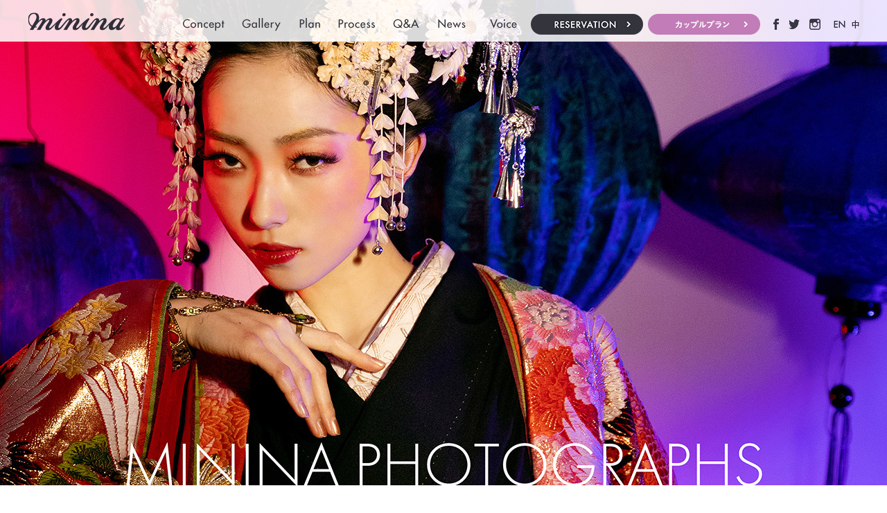

--- FILE ---
content_type: text/html; charset=UTF-8
request_url: https://www.minina.me/
body_size: 32632
content:
<!DOCTYPE html PUBLIC "-//W3C//DTD XHTML 1.0 Strict//EN" "http://www.w3.org/TR/xhtml1/DTD/xhtml1-strict.dtd">
<html xmlns="http://www.w3.org/1999/xhtml" lang="ja" xml:lang="ja">
<head>
<meta http-equiv="Content-Type" content="text/html; charset=utf-8" />
<meta http-equiv="Content-Style-Type" content="text/css" />
<meta http-equiv="Content-Script-Type" content="text/javascript" />
<meta content="width=1280" name="viewport" />


<link rel="alternate" media="only screen and (max-width: 640px)" href="https://www.minina.me/smart/" />
<link rel="alternate" type="application/rss+xml" title="RSS 2.0" href="https://www.minina.me/voice-of-minina/rss.xml" />

<meta name="description" content="全く新しい女性のための変身写真館「ミニーナ」。一線で活躍するプロのスタイリスト・ヘアメイク・カメラマンが創り上げた、今までにない完全予約制の隠れ家写真館です。" />
<meta name="keywords" content="変身写真,変身,コスプレ,記念写真,写真館,カップル,フォト,スタジオ,ミニーナ,minina,願望,女子,東京,水道橋,春日後楽園" />
<title>変身写真館ミニーナ〈minina〉｜記念日、カップル撮影、ウェディング、前撮り、コスプレ。奇跡の一枚が撮れる写真スタジオ。東京ドーム&ラクーア近く、後楽園駅最寄り。</title>


<link href="https://www.minina.me/cmn/css/reset.css" rel="stylesheet" type="text/css" media="all" />
<link href="https://www.minina.me/cmn/css/cmn.css" rel="stylesheet" type="text/css" media="all" />
<link href="https://www.minina.me/cmn/css/designtpl_base.css" rel="stylesheet" type="text/css" media="all" />
<link href="https://www.minina.me/cmn/css/designtpl_color.css" rel="stylesheet" type="text/css" media="all" />
<link href="https://www.minina.me/mt-static/jquery/lightbox/css/jquery.lightbox.css" rel="stylesheet" type="text/css" media="all" />
<link href="https://www.minina.me/cmn/css/print.css" rel="stylesheet" type="text/css" media="print" />
<link href="https://www.minina.me/cmn/images/icon.ico" rel="shortcut icon" type="image/x-icon" />



<script type="text/javascript" src="https://www.minina.me/mt-static/jquery/jquery-1.8.3.min.js"></script>
<script type="text/javascript" src="https://www.minina.me/mt-static/jquery/lightbox/js/jquery.lightbox.js" charset="utf-8"></script>
<script type="text/javascript">
$(document).ready(function(){
	$('a[rel*=lightbox]').lightBox({
		imageLoading: 'https://www.minina.me/mt-static/jquery/lightbox/images/lightbox-ico-loading.gif',
		imageBtnClose: 'https://www.minina.me/mt-static/jquery/lightbox/images/lightbox-btn-close.gif',
		imageBtnPrev: 'https://www.minina.me/mt-static/jquery/lightbox/images/lightbox-btn-prev.gif',
		imageBtnNext: 'https://www.minina.me/mt-static/jquery/lightbox/images/lightbox-btn-next.gif',
		imageBlank: 'https://www.minina.me/mt-static/jquery/lightbox/images/lightbox-blank.gif'
        });
});
</script>

<script type="text/javascript" src="https://www.minina.me/cmn/js/smoothscroll.js" charset="utf-8"></script>
<script type="text/javascript" src="https://www.minina.me/cmn/js/tab_switch.js" charset="utf-8"></script>
<script type="text/javascript" src="/mt-static/jquery/socialbutton/jquery.socialbutton.js" charset="utf-8"></script>
<script type="text/javascript" src="https://www.minina.me/cmn/js/remodal.js" charset="utf-8"></script>

<!--[if lt IE 7]>
<script type="text/javascript" src="https://www.minina.me/cmn/js/unitpngfix.js" charset="utf-8"></script>
<![endif]-->


<script type="text/javascript">
$(function() {
    var topBtn = $('.anchorTop');    
    topBtn.hide();
    //スクロールが100に達したらボタン表示
    $(window).scroll(function () {
        if ($(this).scrollTop() > 100) {
            topBtn.fadeIn();
        } else {
            topBtn.fadeOut();
        }
    });
    //スクロールしてトップ
    topBtn.click(function () {
        $('body,html').animate({
            scrollTop: 0
        }, 500);
        return false;
    });
});
//モーダル
$(function() {
$('[data-remodal-id=modal]').remodal();
});
//h3にspanを追加
$(function(){
$('h3').wrapInner("<span>");
});
</script>

<script type="text/javascript" src="https://www.minina.me/cmn/js/smart_link_from_pc.js" charset="utf-8"></script>


<!-- Facebook Pixel Code -->
<script>
!function(f,b,e,v,n,t,s)
{if(f.fbq)return;n=f.fbq=function(){n.callMethod?
n.callMethod.apply(n,arguments):n.queue.push(arguments)};
if(!f._fbq)f._fbq=n;n.push=n;n.loaded=!0;n.version='2.0';
n.queue=[];t=b.createElement(e);t.async=!0;
t.src=v;s=b.getElementsByTagName(e)[0];
s.parentNode.insertBefore(t,s)}(window, document,'script',
'https://connect.facebook.net/en_US/fbevents.js');
fbq('init', '207923873844341');
fbq('track', 'PageView');
</script>
<noscript><img height="1" width="1" style="display:none"
src="https://www.facebook.com/tr?id=207923873844341&ev=PageView&noscript=1"
/></noscript>
<!-- End Facebook Pixel Code -->
 



</head>
<body id="anchorTop" class="topPage">
<div id="container">
  
  <div id="header">
  
  <h1>変身写真館ミニーナは一線で活躍するプロのスタイリスト・ヘアメイク・カメラマンが創り上げた、今までにない完全予約制の隠れ家写真館です。春日駅・後楽園駅からアクセス便利。</h1>
  <div id="headerTitle">
	<div id="headerAreaSub">
	  <div id="headerAddress"><ul class="nav">
    <li><a href="/concept/"><img src="/cmn/images/nav01.png" onmouseover="this.src='/cmn/images/nav01_over.png'" onmouseout="this.src='/cmn/images/nav01.png'" alt="コンセプト" /></a></li>
    <li><a href="/gallery/"><img src="/cmn/images/nav02.png" onmouseover="this.src='/cmn/images/nav02_over.png'" onmouseout="this.src='/cmn/images/nav02.png'" alt="ギャラリー" /></a></li>
    <li><a href="/plan/"><img src="/cmn/images/nav03.png" onmouseover="this.src='/cmn/images/nav03_over.png'" onmouseout="this.src='/cmn/images/nav03.png'" alt="料金" /></a></li>
    <li><a href="/process/"><img src="/cmn/images/nav04.png" onmouseover="this.src='/cmn/images/nav04_over.png'" onmouseout="this.src='/cmn/images/nav04.png'" alt="流れ" /></a></li>
    <li><a href="/qa/"><img src="/cmn/images/nav05.png" onmouseover="this.src='/cmn/images/nav05_over.png'" onmouseout="this.src='/cmn/images/nav05.png'" alt="質問" /></a></li>
    <li><a href="/news-topics/"><img src="/cmn/images/nav08.png" onmouseover="this.src='/cmn/images/nav08_over.png'" onmouseout="this.src='/cmn/images/nav08.png'" alt="お知らせ" /></a></li>
    <li><a href="/voice-of-minina/"><img src="/cmn/images/nav07.png" onmouseover="this.src='/cmn/images/nav07_over.png'" onmouseout="this.src='/cmn/images/nav07.png'" alt="お客様の声" /></a></li>
</ul>
<ul class="header_btn">
    <li><a href="/inqfm/reservation/" class="btn01"><img src="/cmn/images/header_btn_reserve.png" alt="ご予約はこちら" /></a></li>
    <li><a href="/couple-plan/" class="btn01"><img src="/cmn/images/header_btn_couple.png" alt="カップルプラン" /></a></li>
</ul>
<ul class="header_sns">
    <li><a href="https://www.facebook.com/minina.me/" target="_blank"><img src="/cmn/images/ico_facebook.png" alt="facebook" /></a></li>
    <li><a href="https://twitter.com/mininaphoto/" target="_blank"><img src="/cmn/images/ico_twitter.png" alt="twitter" /></a></li>
    <li><a href="https://www.instagram.com/mininaphoto/" target="_blank"><img src="/cmn/images/ico_instagram.png" alt="instagram" /></a></li>
</ul>
<ul class="header_language">
    <li><a href="/english/"><img src="/cmn/images/ico_english.png" alt="英語" /></a></li>
    <li><a href="/chinese/"><img src="/cmn/images/ico_chinese.png" alt="中文" /></a></li>
</ul></div>
	  <div id="headerWidget">
          
	  </div>
	</div>
	<div id="headerAreaLogo">
	  <a href="https://www.minina.me/"><img src="https://www.minina.me/upload_images/logo.png"
  

	  ></a>
	  
	</div>
  </div>
</div>
  

  <div id="mainBg"><div id="main">
	


	<script type="text/javascript">
<!--
var mainImageMaxWidth = false;
// -->
</script>
<style TYPE="text/css">
<!--

DIV#catchArea DIV#jsMainImg,
DIV#catchArea DIV#slider{
	text-align:left;
	margin:0px auto;
}

DIV#jsMainImg{
	position:relative;
	width:1600px;
	height:700px;
}
DIV.jsMainImgItem{
	position:absolute;
	top:0;
	left:0;
	display:none;
}

#slider ul, #slider li{
	margin:0;
	padding:0;
	list-style:none;
}
#slider li{
	width:1600px;
	height:700px;
	overflow:hidden;
}

-->
</style>


<div id="catchArea"><div id="jsMainImg"></div></div>








<script type="text/javascript">
<!--
$(document).ready(function($){
	var jsMainRoop = false;
	if('する' == 'する') jsMainRoop = true;

	var jsMainImg_ary = new Array(
		
		
		
		
		new Array(
			'https://www.minina.me/main_img_js/upload_images/top_catch01.jpg',
			'',
			0,
			3000,
			1000,
			''
		),
		
		
		
		
		
		new Array(
			'https://www.minina.me/main_img_js/upload_images/top_catch02.jpg',
			'',
			0,
			3000,
			1000,
			''
		),
		
		
		
		
		
		new Array(
			'https://www.minina.me/main_img_js/upload_images/top_catch03.jpg',
			'',
			0,
			3000,
			1000,
			''
		),
		
		
		
		
		
		new Array(
			'https://www.minina.me/main_img_js/upload_images/top_catch04.jpg',
			'',
			0,
			3000,
			1000,
			''
		),
		
		
		
		
		
		new Array(
			'https://www.minina.me/main_img_js/upload_images/top_catch05.jpg',
			'',
			0,
			3000,
			1000,
			''
		),
		
		
		
		
		
		new Array(
			'https://www.minina.me/main_img_js/upload_images/top_catch06.jpg',
			'',
			0,
			3000,
			1000,
			''
		),
		
		
		
		
		
		new Array(
			'https://www.minina.me/main_img_js/upload_images/top_catch07.jpg',
			'',
			0,
			3000,
			1000,
			''
		),
		
		
		
		
		
		new Array(
			'https://www.minina.me/main_img_js/upload_images/top_catch08.jpg',
			'',
			0,
			3000,
			1000,
			''
		),
		

		''
	);

	jsMainImg_ary.pop();



	

	var jsMainImgHtml = '';
	for(var i= 0; i < jsMainImg_ary.length; i++){
		if(jsMainImg_ary[i]){
			var tmpBlankFlag = '';
			if(jsMainImg_ary[i][2] == 1) tmpBlankFlag = ' target="_blank"';

			jsMainImgHtml += '<div id="jsMainImgItem' + i + '" class="jsMainImgItem">';

			if(jsMainImg_ary[i][5]){
				jsMainImgHtml += jsMainImg_ary[i][5];

			}else{
				if(jsMainImg_ary[i][1]) jsMainImgHtml += '<a href="' + jsMainImg_ary[i][1] + '"' + tmpBlankFlag + '>';
				jsMainImgHtml += '<img src="' + jsMainImg_ary[i][0] + '" alt="" />';
				if(jsMainImg_ary[i][1]) jsMainImgHtml += '</a>';
			}

			jsMainImgHtml += '</div>';
		}
	}

	$('#jsMainImg').html(jsMainImgHtml);

	//スマートフォンの場合 幅をスマートフォンの最大サイズ mainColumnWidthSmart に合わせる
	if(mainImageMaxWidth != false){
		$('div#jsMainImg img').width(mainImageMaxWidth);
		$('div#jsMainImg').width(mainImageMaxWidth);
		$("div#jsMainImgItem0 img").bind("load", function(){
			$('div#jsMainImg').height($('div#jsMainImgItem0').height());
		});
	}

	var jsMainFadeCount = 0;

	//1枚目のスライドに、画像が含まれていれば、1枚目の画像がロードされてから実行
	var doAfterLoadImageFlag = true;

	if(jsMainImg_ary[0][5] && !jsMainImg_ary[0][5].match(/<(\s\t)*?img/i)){
		doAfterLoadImageFlag = false;
	}
	if(doAfterLoadImageFlag){
		$("div#jsMainImgItem0 img:last").bind("load", function(){
			jsMainFade();
		});
	}else{
		jsMainFade();
	}

	function jsMainFade(){
		var prevId = jsMainFadeCount - 1;
		if(prevId < 0) prevId = jsMainImg_ary.length - 1;

		$('#jsMainImgItem' + prevId).fadeOut(jsMainImg_ary[jsMainFadeCount][4]);
		$('#jsMainImgItem' + jsMainFadeCount).fadeIn(jsMainImg_ary[jsMainFadeCount][4], function(){
			var roopFlag = true;
			var jsMainFadeCountCurrent = jsMainFadeCount;
			jsMainFadeCount++;
			if(jsMainFadeCount >= jsMainImg_ary.length){
				jsMainFadeCount = 0;
				if(!jsMainRoop) roopFlag = false;
			}
			if(roopFlag) jsMainFadeId = setTimeout(jsMainFade, jsMainImg_ary[jsMainFadeCountCurrent][3]);
		});
	}

	



	

});
// -->
</script>


	
	<div id="secondArea">
	  
	  	  
	</div>

	<div id="thirdArea">
	  
	  	  
	</div>

	<div id="contents">
	  <div id="categoryTop">
		<div class="top_gallery">
<h2><a href="/gallery/"><img src="/cmn/images/top_galleries_ttl.png" alt="galleries" /></a></h2>

<div class="gallery">
 <div class="gallery_inner">
  <div class="cf">
   <div class="col-lg-6"><a href="https://www.minina.me/minina-models/"><img src="/cmn/images/top_galleries_ttl01.png" alt="MODELS"/></a><br /><a href="https://www.minina.me/minina-models/"><img src="/cmn/images/btn_more_r.png" alt="more" /></a> </div>
   <div class="col-lg-6">
   

<div class="topLatestBlogPhoto">
  <ul class="cf">
	
	
	
	
	<li>
	  
	<div class="topLatestBlogPhotoImage">

	
	
    
	
	
	
	
	
	
          
    
    

    <img src="https://www.minina.me/minina-models/assets_c/2026/01/20260110182612-2ec41daec91a720aefbf20d921838f7e3281376b-thumb-198xauto-3284.jpg" alt=""/>
    
    
	
	<a href="https://www.minina.me/minina-models/category/all/"></a></div>   
	</li>
	
	
	<li>
	  
	<div class="topLatestBlogPhotoImage">

	
	
    
	
	
	
	
	
	
          
    
    

    <img src="https://www.minina.me/minina-models/assets_c/2026/01/20260110182423-50db59bcad47b0ef66277ced6757ff26c2a949cc-thumb-198xauto-3283.jpg" alt=""/>
    
    
	
	<a href="https://www.minina.me/minina-models/category/all/"></a></div>   
	</li>
	
	
	<li>
	  
	<div class="topLatestBlogPhotoImage">

	
	
    
	
	
	
	
	
	
          
    
    

    <img src="https://www.minina.me/minina-models/assets_c/2026/01/20260110182251-4504e09e94ea82af957b09872d6fe35d4969838d-thumb-198xauto-3282.jpg" alt=""/>
    
    
	
	<a href="https://www.minina.me/minina-models/category/all/"></a></div>   
	</li>
	
	
	<li>
	  
	<div class="topLatestBlogPhotoImage">

	
	
    
	
	
	
	
	
	
          
    
    

    <img src="https://www.minina.me/minina-models/assets_c/2026/01/20260110182135-8b8950d2998d0b0536fe0ac0c37475f8bec6c1dd-thumb-198xauto-3281.jpg" alt=""/>
    
    
	
	<a href="https://www.minina.me/minina-models/category/all/"></a></div>   
	</li>
	
	
	<li>
	  
	<div class="topLatestBlogPhotoImage">

	
	
    
	
	
	
	
	
	
          
    
    

    <img src="https://www.minina.me/minina-models/assets_c/2026/01/20260110181811-c12089fee912185e92d3958764b7f64715692c70-thumb-autox198-3280.jpg" alt=""/>
    
    
	
	<a href="https://www.minina.me/minina-models/category/all/"></a></div>   
	</li>
	
	
	<li class="last">
	  
	<div class="topLatestBlogPhotoImage">

	
	
    
	
	
	
	
	
	
          
    
    

    <img src="https://www.minina.me/minina-models/assets_c/2026/01/20260110181630-fd50e67e29b78f03084fa9b280a662bc68012812-thumb-198xauto-3279.jpg" alt=""/>
    
    
	
	<a href="https://www.minina.me/minina-models/category/all/"></a></div>   
	</li>
	
  </ul>
</div>

   </div>
  </div>
 </div>
</div>

<div class="gallery right">
 <div class="gallery_inner">
  <div class="cf">
   <div class="col-lg-6 col-lg-push-6"><a href="https://www.minina.me/minina-couples/"><img src="/cmn/images/top_galleries_ttl02.png" alt="COUPLES"/></a><br /><a href="https://www.minina.me/minina-couples/"><img src="/cmn/images/btn_more_l.png" alt="more" /></a> </div>
   <div class="col-lg-6 col-lg-pull-6">
   

<div class="topLatestBlogPhoto">
  <ul class="cf">
	
	
	
	
	<li>
	  
	<div class="topLatestBlogPhotoImage">

	
	
    
	
	
	
	
	
	
          
    
    

    <img src="https://www.minina.me/minina-couples/assets_c/2021/06/202106202-thumb-198xauto-2800.jpg" alt=""/>
    
    
	
	<a href="https://www.minina.me/minina-couples/category/all/"></a></div>   
	</li>
	
	
	<li>
	  
	<div class="topLatestBlogPhotoImage">

	
	
    
	
	
	
	
	
	
          
    
    

    <img src="https://www.minina.me/minina-couples/assets_c/2021/06/202106201-thumb-198xauto-2799.jpg" alt=""/>
    
    
	
	<a href="https://www.minina.me/minina-couples/category/all/"></a></div>   
	</li>
	
	
	<li>
	  
	<div class="topLatestBlogPhotoImage">

	
	
    
	
	
	
	
	
	
          
    
    

    <img src="https://www.minina.me/minina-couples/assets_c/2021/06/2H8A1190_re-thumb-autox198-2798.jpg" alt=""/>
    
    
	
	<a href="https://www.minina.me/minina-couples/category/all/"></a></div>   
	</li>
	
	
	<li>
	  
	<div class="topLatestBlogPhotoImage">

	
	
    
	
	
	
	
	
	
          
    
    

    <img src="https://www.minina.me/minina-couples/assets_c/2021/05/202152914-thumb-autox198-2791.jpg" alt=""/>
    
    
	
	<a href="https://www.minina.me/minina-couples/category/all/"></a></div>   
	</li>
	
	
	<li>
	  
	<div class="topLatestBlogPhotoImage">

	
	
    
	
	
	
	
	
	
          
    
    

    <img src="https://www.minina.me/minina-couples/assets_c/2021/05/202152913-thumb-autox198-2790.jpg" alt=""/>
    
    
	
	<a href="https://www.minina.me/minina-couples/category/all/"></a></div>   
	</li>
	
	
	<li class="last">
	  
	<div class="topLatestBlogPhotoImage">

	
	
    
	
	
	
	
	
	
          
    
    

    <img src="https://www.minina.me/minina-couples/assets_c/2021/05/202152912-thumb-198xauto-2789.jpg" alt=""/>
    
    
	
	<a href="https://www.minina.me/minina-couples/category/all/"></a></div>   
	</li>
	
  </ul>
</div>

   </div>
  </div>
 </div>
</div> 

<div class="gallery">
 <div class="gallery_inner">
  <div class="cf">
   <div class="col-lg-6"><a href="https://www.minina.me/minina-customer/"><img src="/cmn/images/top_galleries_ttl03.png" alt="CUSTOMER"/></a><br /><a href="https://www.minina.me/minina-customer/"><img src="/cmn/images/btn_more_r.png" alt="more" /></a> </div>
   <div class="col-lg-6">
   

<div class="topLatestBlogPhoto">
  <ul class="cf">
	
	
	
	
	<li>
	  
	<div class="topLatestBlogPhotoImage">

	
	
    
	
	
	
	
	
	
          
    
    

    <img src="https://www.minina.me/minina-customer/assets_c/2025/02/20221102-09%20-thumb-198xauto-3123.jpg" alt=""/>
    
    
	
	<a href="https://www.minina.me/minina-customer/category/cat1/"></a></div>   
	</li>
	
	
	<li>
	  
	<div class="topLatestBlogPhotoImage">

	
	
    
	
	
	
	
	
	
          
    
    

    <img src="https://www.minina.me/minina-customer/assets_c/2025/02/2H8A9452_re-thumb-autox198-3122.jpg" alt=""/>
    
    
	
	<a href="https://www.minina.me/minina-customer/category/cat1/"></a></div>   
	</li>
	
	
	<li>
	  
	<div class="topLatestBlogPhotoImage">

	
	
    
	
	
	
	
	
	
          
    
    

    <img src="https://www.minina.me/minina-customer/assets_c/2018/04/IMG_0148_re-thumb-autox198-2137.jpg" alt=""/>
    
    
	
	<a href="https://www.minina.me/minina-customer/category/all/"></a></div>   
	</li>
	
	
	<li>
	  
	<div class="topLatestBlogPhotoImage">

	
	
    
	
	
	
	
	
	
          
    
    

    <img src="https://www.minina.me/minina-customer/assets_c/2018/04/_re-6775-thumb-autox198-2136.jpg" alt=""/>
    
    
	
	<a href="https://www.minina.me/minina-customer/category/all/"></a></div>   
	</li>
	
	
	<li>
	  
	<div class="topLatestBlogPhotoImage">

	
	
    
	
	
	
	
	
	
          
    
    

    <img src="https://www.minina.me/minina-customer/assets_c/2018/04/IMG_7895_re-thumb-autox198-2135.jpg" alt=""/>
    
    
	
	<a href="https://www.minina.me/minina-customer/category/all/"></a></div>   
	</li>
	
	
	<li class="last">
	  
	<div class="topLatestBlogPhotoImage">

	
	
    
	
	
	
	
	
	
          
    
    

    <img src="https://www.minina.me/minina-customer/assets_c/2018/04/A9794-re-thumb-autox198-2134.jpg" alt=""/>
    
    
	
	<a href="https://www.minina.me/minina-customer/category/all/"></a></div>   
	</li>
	
  </ul>
</div>

   </div>
  </div>
 </div>
</div> 
</div><div id="topContents">
  
  
  <div class="entryBody">
	
	
	<div class="center">
<a href="/english/" target="_blank"><img src="/cmn/images/bnr-mnn-en.png" alt=""></a>
</div>
<div class="top_concept">
    <h2><a href="/concept/"><img src="/cmn/images/top_concept_ttl.png" alt="コンセプト" /></a></h2>
    <img src="/cmn/images/top_concept_txt01.png" alt="変身写真館ミニーナは変身をテーマにした非日常空間を体験できるフォトスタジオです。人生で一番美しい貴方に会いに来て下さい。" /> <a href="/concept/" class="btn"><img src="/cmn/images/btn_more_r.png" alt="more" /></a> </div>
	
  </div>
  
  
  <div class="entryBody">
	
	
	<div class="process bg_beige top_process">
<h2><a href="/process/"><img loading="lazy" src="/cmn/images/top_process_ttl.png" alt="PROCESS撮影当日の流れ" /></a></h2><img loading="lazy" src="/cmn/images/top_process_img.png" alt="撮影当日の流れ" /><div><a href="/process/category/solo/"><img loading="lazy" src="/cmn/images/btn_prosess_solo.png" alt="撮影当日の流れSOLO" /></a><a href="/process/category/couples/"><img loading="lazy" src="/cmn/images/btn_prosess_couple.png" alt="撮影当日の流れCOUPLES"/></a></div></div>
<p class="text_center mb60"><a href="https://pinca.tokyo/" target="_blank"><img loading="lazy" src="/upload_images/top_bnr_kids.jpg" alt="キッズはこちら　絵本フォトスタジオ　PINCA"></a></p>
	
  </div>
  
</div>


<div class="top_voice">
<div class="topLatestBlogPhoto">
   <a href="https://www.minina.me/voice-of-minina/" class="rss"><h2><img src="/cmn/images/top_voice_ttl.png" alt="Voice of minina ミニーナで変身された お客様の声を紹介します" /></h2></a>
  <ul class="cf">
	
	<li>
	  
	<div class="topLatestBlogPhotoImage">

	
	
    
	
	
	
	
	
	
          
    
    

    <img src="https://www.minina.me/voice-of-minina/assets_c/2026/01/20260123171954-9bcaca9835a60c926688355d67cff3fedd2db130-thumb-300xauto-3294.jpg" alt="丁半の世界を"/>
    
    
	
	</div>
	<div class="topLatestBlogPhotoTitle"><span class="day">2026/01/23</span>丁半の世界を</div>
        <a href="https://www.minina.me/voice-of-minina/entry/post-436/"></a>
	</li>
	
	<li>
	  
	<div class="topLatestBlogPhotoImage">

	
	
    
	
	
	
	
	
	
          
    
    

    <img src="https://www.minina.me/voice-of-minina/assets_c/2026/01/20260121192410-401ed5a3a69cc4dcd4c018a7c88d087699aec404-thumb-autox300-3291.jpg" alt="推しになる"/>
    
    
	
	</div>
	<div class="topLatestBlogPhotoTitle"><span class="day">2026/01/21</span>推しになる</div>
        <a href="https://www.minina.me/voice-of-minina/entry/post-435/"></a>
	</li>
	
	<li>
	  
	<div class="topLatestBlogPhotoImage">

	
	
    
	
	
	
	
	
	
          
    
    

    <img src="https://www.minina.me/voice-of-minina/assets_c/2025/12/20251213213952-331b1457d3a130748d6caf12c92aec372f3a7c76-thumb-300xauto-3266.jpg" alt="シャンデリアのきらめき"/>
    
    
	
	</div>
	<div class="topLatestBlogPhotoTitle"><span class="day">2025/12/13</span>シャンデリアのきらめき</div>
        <a href="https://www.minina.me/voice-of-minina/entry/post-434/"></a>
	</li>
	
	<li>
	  
	<div class="topLatestBlogPhotoImage">

	
	
    
	
	
	
	
	
	
          
    
    

    <img src="https://www.minina.me/voice-of-minina/assets_c/2025/12/327M9027-thumb-300xauto-3262.jpg" alt="ステージへようこそ"/>
    
    
	
	</div>
	<div class="topLatestBlogPhotoTitle"><span class="day">2025/12/07</span>ステージへようこそ</div>
        <a href="https://www.minina.me/voice-of-minina/entry/post-433/"></a>
	</li>
	
	<li>
	  
	<div class="topLatestBlogPhotoImage">

	
	
    
	
	
	
	
	
	
          
    
    

    <img src="https://www.minina.me/voice-of-minina/assets_c/2025/11/20251130203249-5825818b7fe12050ed6adb206e30144ebea47a27-thumb-autox300-3257.jpg" alt="民族衣装の物語"/>
    
    
	
	</div>
	<div class="topLatestBlogPhotoTitle"><span class="day">2025/11/30</span>民族衣装の物語</div>
        <a href="https://www.minina.me/voice-of-minina/entry/post-432/"></a>
	</li>
	
  </ul>
  <div class="text_center"><a href="https://www.minina.me/voice-of-minina/"><img src="/cmn/images/btn_more_r.png" alt="more" /></a></div>
</div>
</div>

 <div class="top_plan">
 <div><a href="/plan/"><img src="/cmn/images/top_plan_txt.png" alt="Plan＆PRICEプランの内容・価格などの ご説明はこちらから" /></a><a href="/plan/"><img src="/cmn/images/btn_more_r_w.png" alt="more" /></a> </div>
</div><div class="top_news">
<div class="top_news_inner">
<a href="https://www.minina.me/news-topics/"><h2><img src="/cmn/images/top_news_ttl.png" alt="NEWS & TOPICS" /></h2></a>
<div class="row-10 cf">
<div class="col-lg-6">


<div class="top_news_photo">

	
	
	
    
	
	
	
	
	
	
          
    
    

    <img src="https://www.minina.me/news-topics/assets_c/2026/01/20260121185104-7691209e06c74113ef97bee570622ef301d2be24-thumb-350xauto-3288.jpg" alt="Gallery追加しました"/>
    
    
	
	<a href="https://www.minina.me/news-topics/entry/gallery-8/"></a></div>
        

	

</div>

<div class="col-lg-6">
<div class="topLatestBlog">
  
  <ul class="date">
	
	<li>2026/01/21<a href="https://www.minina.me/news-topics/entry/gallery-8/">Gallery追加しました</a></li>
	
	<li>2026/01/11<a href="https://www.minina.me/news-topics/entry/-2026/">新年のご挨拶</a></li>
	
	<li>2025/12/20<a href="https://www.minina.me/news-topics/entry/happy-new-year-1/">『HAPPY NEW YEARキャンペー…</a></li>
	
	<li>2025/12/13<a href="https://www.minina.me/news-topics/entry/post-86/">年末年始営業のお知らせ</a></li>
	
	<li>2025/11/14<a href="https://www.minina.me/news-topics/entry/post-85/">撮影イベント</a></li>
	
  </ul>
  <div class="text_center"><a href="https://www.minina.me/news-topics/"><img src="/cmn/images/btn_more_r.png" alt="more" /></a></div>
</div>



</div>
</div>
</div>
</div> 
<div class="top_access">
 <div class="row-60 cf">
  <div class="col-lg-6">
   <div class="bg_gray textbox30">
    <div class="cf">
     <div class="col-lg-6"> <a href="/access/"><img src="/cmn/images/top_access_ttl.png" alt="アクセス" /></a> </div>
     <div class="col-lg-6"> <a href="/access/"><img src="/cmn/images/btn_more_r.png" alt="more" /></a> </div>
    </div>
   </div>
   <script type="text/javascript" src="https://maps.googleapis.com/maps/api/js?sensor=true&key=AIzaSyBMo8bsC9dcvL2MeDJBiSwQISo8oCu128c"></script>

   <div id="access_map"></div>
   <script type="text/javascript">


// 地図
var map = new google.maps.Map(document.getElementById("access_map"), {
  zoom: 15,
  center: new google.maps.LatLng(35.710344, 139.748729),
  scrollwheel: false,
  mapTypeId: google.maps.MapTypeId.ROADMAP

});

<!-- Google Map Style ここから -->
var styles = [
    {
        "featureType": "landscape",
        "stylers": [
            {
       "hue":   "#FFBB00"
            },
            {
       "saturation": 43.400000000000006
            },
            {
       "lightness": 37.599999999999994
            },
            {
       "gamma": 1
            }
        ]
    },
    {
        "featureType": "road.highway",
        "stylers": [
            {
       "hue":   "#FFC200"
            },
            {
       "saturation": -61.8
            },
            {
       "lightness": 45.599999999999994
            },
            {
       "gamma": 1
            }
        ]
    },
    {
        "featureType": "road.arterial",
        "stylers": [
            {
       "hue":   "#FF0300"
            },
            {
       "saturation": -100
            },
            {
       "lightness": 51.19999999999999
            },
            {
       "gamma": 1
            }
        ]
    },
    {
        "featureType": "road.local",
        "stylers": [
            {
       "hue":   "#FF0300"
            },
            {
       "saturation": -100
            },
            {
       "lightness": 52
            },
            {
       "gamma": 1
            }
        ]
    },
    // {
    //     "featureType": "water",
    //     "stylers": [
    //         {
    //    "hue":   "#0078FF"
    //         },
    //         {
    //    "saturation": -13.200000000000003
    //         },
    //         {
    //    "lightness": 2.4000000000000057
    //         },
    //         {
    //    "gamma": 1
    //         }
    //     ]
    // },
    // {
    //     "featureType": "poi",
    //     "stylers": [
    //         {
    //    "hue":    "#00FF6A"
    //         },
    //         {
    //    "saturation": -1.0989010989011234
    //         },
    //         {
    //    "lightness": 11.200000000000017
    //         },
    //         {
    //    "gamma": 1
    //         }
    //     ]
    // }
];

map.setOptions({styles: styles});
<!-- Google Map Style ここまで -->
// マーカー
new google.maps.Marker({
  position: new google.maps.LatLng(35.710344, 139.748729),
  map: map,
  icon: "/cmn/images/img_map_pin.png"
});


</script> 
  </div>
  <div class="col-lg-6">
   <div class="top_qa"><a href="/qa/"><img src="/cmn/images/top_qa_txt.png" alt="qa" /></a><br /><a href="/qa/"><img src="/cmn/images/btn_more_r.png" alt="more" /></a> </div>
   <div class="top_reserve"><a href="/inqfm/reservation/"><img src="/cmn/images/top_reserve_txt.png" alt="予約" /></a><br /><a href="/inqfm/reservation/"><img src="/cmn/images/btn_more_r_w.png" alt="more" /></a> </div>
  </div>
 </div>
</div>
		<br class="clear">
				<p class="anchorTop"><a href="#anchorTop"><img src="/cmn/images/btn_pagetop.png" alt="このページのトップへ" /></a></p>	  </div>
	</div>
  </div>
  <br class="clear" />
  </div>
  <div id="footer">
	
	<p id="footerMenu">&nbsp;<a href="/">Home</a>&nbsp;&nbsp;<a href="/access/">Access</a>&nbsp;&nbsp;<a href="/concept/">Concept</a>&nbsp;&nbsp;<a href="/plan/">Plan</a>&nbsp;&nbsp;<a href="/gallery/">Gallery</a>&nbsp;&nbsp;<a href="/process/">Process</a>&nbsp;&nbsp;<a href="/qa/">Q&A</a>&nbsp;&nbsp;<a href="/voice-of-minina/">Voice of minina</a>&nbsp;<br />&nbsp;<a href="/news-topics/">News & Topics</a>&nbsp;&nbsp;<a href="/inqfm/reservation/">Reservation</a>&nbsp;&nbsp;<a href="/privacy_policy/">Privacy Policy</a>&nbsp;&nbsp;<a href="/sitemap/">Site Map</a>&nbsp;</p>



 	<div id="footerCopyrightArea">




<div id="footerFree"><div class="footer_logo"><a href="/"><img src="/cmn/images/logo_foot.png" alt="ミニーナ" /></a></div>
<ul class="footer_language">
 <li><a href="/english/"><img src="/cmn/images/ico_english02.png" alt="英語" /></a></li>
 <li><a href="/chinese/"><img src="/cmn/images/ico_chinese02.png" alt="中文" /></a></li>
</ul>
<ul class="footer_sns">
 <li><a href="https://www.facebook.com/minina.me/" target="_blank"><img src="/cmn/images/ico_facebook.png" alt="facebook" /></a></li>
 <li><a href="https://twitter.com/mininaphoto/" target="_blank"><img src="/cmn/images/ico_twitter.png" alt="twitter" /></a></li>
 <li><a href="https://www.instagram.com/mininaphoto/" target="_blank"><img src="/cmn/images/ico_instagram.png" alt="instagram" /></a></li>
</ul>


<div class="mb40">
<!-- BEGIN: Benchmark Email Signup Form Code -->

<script type="text/javascript" id="lbscript1764080" src="https://lb.benchmarkemail.com//jp/code/lbformnew.js?mFcQnoBFKMRuMzWIZCOjShbnm%252BWYYJMGk9rUSS7gerds33PCT401eg%253D%253D"></script><noscript>Please enable JavaScript <br /><div align="center" style="padding-top:5px;font-family:Arial,Helvetica,sans-serif;font-size:10px;color:#999999;"><a href="//www.benchmarkemail.com/jp" target="_new" style="text-decoration:none;font-family:Arial,Helvetica,sans-serif;font-size:10px;color:#999999;">&#12513;&#12540;&#12523;&#37197;&#20449;&#12469;&#12540;&#12499;&#12473;</a> by Benchmark</div></noscript>

<!-- END: Benchmark Email Signup Form Code -->
</div>




<p>変身写真館ミニーナは一線で活躍するプロのスタイリスト・ヘアメイク・カメラマンが作り上げた、<br />
 今までにない完全予約制の隠れ家写真館です。春日駅・後楽園駅からアクセス便利。</p>
<p>〒112-0002　東京都文京区小石川2-10-1　いろは館 1F<br />
 TEL 03-6801-8766<br />
<a href="mailto:info@minina.me">info@minina.me</a></p></div>








  
  



<p id="copyright">© minina inc. All Rights Reserved.</p>




</div>


	
  </div>
</div>

<!-- Google Tag Manager -->
<script>(function(w,d,s,l,i){w[l]=w[l]||[];w[l].push({'gtm.start':
new Date().getTime(),event:'gtm.js'});var f=d.getElementsByTagName(s)[0],
j=d.createElement(s),dl=l!='dataLayer'?'&l='+l:'';j.async=true;j.src=
'https://www.googletagmanager.com/gtm.js?id='+i+dl;f.parentNode.insertBefore(j,f);
})(window,document,'script','dataLayer','GTM-53CM273L');</script>
<!-- End Google Tag Manager -->

<!-- Google Tag Manager (noscript) -->
<noscript><iframe src="https://www.googletagmanager.com/ns.html?id=GTM-53CM273L"
height="0" width="0" style="display:none;visibility:hidden"></iframe></noscript>
<!-- End Google Tag Manager (noscript) -->




</body>
</html>


--- FILE ---
content_type: text/css
request_url: https://www.minina.me/cmn/css/cmn.css
body_size: 75782
content:
@charset "utf-8";
/* サイト共通要素 */

/* ==================== タグの初期設定 ==================== */
BODY {
	background-color: #ffffff;
	color: #31313b;
}
/* 管理画面 WYSIWYG プレビュー用にBODYの背景をリセット */
BODY.cke_show_borders {
	background-image: none;
	border: none;
	margin: 5px;
	background: none;
}
H1,
H2,
H3,
H4,
H5,
H6 {
	font-weight: bold;
}
H1 {
	font-weight: normal;
	font-size: small;
	color: #000000;
	text-align: right;
}
H2,
H3,
H4,
H5,
H6 {
	font-size: medium;
}
P,
TD,
TH,
LI,
INPUT,
TEXTAREA,
BODY.cke_show_borders,
DIV.entryBody,
DIV.entryMore {
	font-size: small;
}
A {
	color: #31313b;
	text-decoration: underline;
}
A:hover {
	text-decoration: none;
}
a:hover img {
	opacity: 0.7;
	filter: alpha(opacity=70);
	-ms-filter: "alpha( opacity=70 )";
	text-decoration: none;
}
img {
	-ms-interpolation-mode: bicubic;
}
BODY.cke_show_borders .image-left,
DIV#contents .image-left {
	float: left;
	margin: 0 20px 20px 0;
}
BODY.cke_show_borders .image-right,
DIV#contents .image-right {
	float: right;
	margin: 0 0 20px 20px;
}
BODY.cke_show_borders .image-center,
DIV#contents .image-center {
	text-align: center;
	display: block;
	margin: 0 auto 20px;
}
/* ==================== サイト全体 レイアウト ==================== */
/* ========== 全体枠 ========== */
DIV#container {
	width: 100%;
	margin: 0px auto;
	padding: 0px;
	position: relative;
	margin: 0 auto;
	overflow: hidden;
}

@media screen and (max-width: 1280px) {
DIV#container {
	width: 1280px;
}
}
/* ========== ヘッダー ========== */
DIV#header {
	background: rgba(255,255,255,0.85);
	height: 60px;
	padding-top: 13px;
	box-sizing: border-box;
	position: fixed;
	z-index: 10;
	width: 100%;
}
/* { ★ヘッダーの上部固定表示,[背景画像、width、height、 z-indexはヘッダーのデザインによる)]
DIV#header {
      background:url(../images/header_bg.png) repeat left top;
      height: 80px;
      width: 100%;
      margin: 0px auto;
      position: fixed;
}
DIV.linkToSmartPhone{
      height: 60px;
}
 ★ヘッダーの上部固定表示 } */

DIV#header H1 {
	display: none;
}
DIV#header DIV#headerTitle {
	padding: 0px;
	width: 1200px;
	margin: 0px auto;
}
DIV#header DIV#headerAreaSub {
	float: right;
	text-align: right;
}
DIV#header DIV#headerAddress {
	font-size: 10pt;
}
DIV#header DIV#headerWiget {
}
DIV#header DIV#googleSearch {
	margin: 15px 0px 5px 0px;
	padding: 5px 5px 0px 0px;
	width: 290px;
	background-image: url(../images/header_gsearch_bg.gif);
	background-position: left top;
	background-repeat: no-repeat;
}
DIV#header DIV#googleSearch FORM {
	padding: 0px 5px 5px 0px;
	background-image: url(../images/header_gsearch_footer_bg.gif);
	background-position: left bottom;
	background-repeat: no-repeat;
}
DIV#header DIV#googleSearch INPUT.text {
	width: 120px;
}
DIV#header DIV#googleSearch INPUT.submit {
	width: 45px;
}
DIV#header DIV#googleSearch INPUT {
}
DIV#header DIV#headerAreaLogo img {
	margin-top: 5px;
}
/*===================================================================
    ナビ
===================================================================*/

.nav,
.header_btn,
.header_sns,
.header_language {
	display: inline-block;
	padding: 0;
	margin-left: 15px;
}
.nav li,
.header_btn li,
.header_sns li,
.header_language li {
	display: inline-block;
	list-style: none;
}
.nav li {
	padding: 10px;
}
.header_btn li {
	padding: 0 3px 0 0;
}
.header_sns li {
	padding: 0 10px 0 0;
}
.header_language li {
	padding-right: 5px;
}
.nav li:last-child,
.header_btn li:last-child,
.header_sns li:last-child,
.header_language li:last-child {
	padding-right: 0;
}
.nav li a {
	text-align: center;
	display: inline-block;
}
DIV#header DIV#headerAddress .header_sns img,
DIV#header DIV#headerAddress .header_language img {
	vertical-align: middle;
}
DIV#header DIV#headerAddress .nav li a img {
	vertical-align: middle;
}
/* ========== メインメニュー + キャッチ画像 + セカンドエリア + コンテンツ 枠 ========== */
body.topPage DIV#mainBg {
	width: 100%;
	margin-top: 700px;
}
DIV#mainBg {
	/* グラデーション + 影 の背景を上部だけに表示

	background-image:url(../images/flame_gradation_bg.gif);
	background-position:center top;
	background-repeat:no-repeat; */
	min-height: 500px;
	width: 1200px;
	margin: 60px auto 0;
}
DIV#main {
	/* メインメニュー + キャッチ画像 + セカンドエリア + コンテンツ 枠 の共通の余白を設定 */
	padding: 0px;
}
/* { ★ワンカラム,[widthはコンテンツ幅、padding-topはキャッチ画像とヘッダーの高さによって変動、.twoCarmはブログページなどがツーカラムの際に適用]
DIV#contents {
	width: 960px;
}
body.topPage DIV#contents {
	padding-top:500px;
}
body.twoCarm DIV#contents {
	width: 700px;
	padding: 20px 0px 20px 0px;
	float:left;
}
body.topPage DIV#secondArea {
	display:none;
}
★ワンカラム } */

/* { ★TOPワンカラム下層ツーカラム,[padding-topはキャッチ画像とヘッダーの高さによって変動]
body.topPage DIV#contents {
	width: 960px;
	padding-top:550px;
}
body.topPage DIV#secondArea {
	display:none;
}
★TOPワンカラム下層ツーカラム } */


/* { ★TOP横幅超過コンテンツ
body.topPage DIV#mainBg {
	width: 100%;
}
body.topPage DIV#main {
	width: 100%;
}
body.topPage DIV#contents {
	width: 100%;
}
body.topPage DIV#secondArea {
	display:none;
}
★TOP横幅超過コンテンツ } */

/* ========== 2カラム, 3カラム 設定 ========== */
/* { 2カラム, secondArea 右 */
DIV#catchArea {
	float: left;
}
DIV#secondArea {
	float: right;
}
DIV#thirdArea {
	display: none;
}
DIV#contents {
	float: left;
}
/* 2カラム, secondArea 右 } */

/* { 2カラム secondArea 左
DIV#catchArea{
	float:right;
}
DIV#secondArea{
	float:left;
}
DIV#thirdArea{
	display:none;
}
DIV#contents{
	float:right;
}
 2カラム secondArea 左 } */

/* { 3カラム 画像 長, thirdArea 左, secondArea 右
DIV#catchArea{
}
DIV#secondArea{
	float:right;
}
DIV#thirdArea{
	float:left;
}
DIV#contents{
	float:left;
}
 3カラム 画像 長, thirdArea 左, secondArea 右 } */

/* { 3カラム 画像 短, thirdArea 左, secondArea 右
DIV#catchArea{
	float:left;
}
DIV#secondArea{
	float:right;
}
DIV#thirdArea{
	float:left;
}
DIV#contents{
	float:left;
}
 3カラム 画像 短, thirdArea 左, secondArea 右 } */

/* { 3カラム 画像 短, thirdArea 左, secondArea 右
DIV#catchArea{
	float:right;
}
DIV#secondArea{
	float:left;
}
DIV#thirdArea{
	float:right;
}
DIV#contents{
	float:left;
}
 3カラム 画像 短, thirdArea 左, secondArea 右 } */

/* { 3カラム 画像 長, thirdArea 左, secondArea 右
DIV#catchArea{
}
DIV#secondArea{
	float:left;
}
DIV#thirdArea{
	float:right;
}
DIV#contents{
	float:left;
}
 3カラム 画像 短, thirdArea 左, secondArea 右 } */



/* ========== メインメニュー ========== */
/* 背景画像は main_menu.css にて、MTのエントリーから読込 */
UL#mainMenu,
UL#mainMenu LI {
	margin: 0px;
	padding: 0px;
	list-style-type: none;
	display: inline;
}
/* ========== サイドメニュー（画像） ========== */
UL#sideMenu,
UL#sideMenu LI {
	margin: 0px;
	padding: 0px;
	list-style-type: none;
	display: block;
}
UL#sideMenu {
	margin-bottom: 10px;
}
UL#sideMenu LI A P {
	text-decoration: underline;
}
UL#sideMenu LI A:hover P {
	text-decoration: none;
}
/* ========== キャッチ画像 ========== */

body.topPage DIV#catchArea {
	position: absolute;
	top: 0;
	left: 50%;
	margin: 0 0 0 -800px;
	width: 1600px;
	z-index: 0;
	height: 700px;
}
/* { ★キャッチ超過,[キャッチ画像のtop、height、width、margin-left(キャッチ画像のwidthの半分)はデザインによる]
body.topPage DIV#mainBg{
	overflow:hidden;
	position:relative;
	padding-top:500px;
}
body.topPage DIV#catchArea{
	left:50%;
	position:absolute;
	top:0;
	width:1360px;
	margin-left:-680px;
	height:500px;
}
★キャッチ超過 } */


/* Firefox の特定のバージョンで jQuery fadeIn() fadeOut() が カクつく問題を修正 */
#catchArea img {
	box-shadow: #000 0 0 0;
}
/* ========== キャッチ画像・メインメニュー下 シャドウ ========== */
DIV#secondArea,
DIV#thirdArea,
DIV#contents {
}
/* ========== セカンドエリア ========== */
DIV#secondArea {
	display: none;
}
body.col2 DIV#secondArea {
	width: 300px;
	margin: 0px;
	display: block;
	padding: 20px 0px 160px 0px;
}
/* ========== サードエリア ========== */
DIV#thirdArea {
}
/* ---------- サブメニュー ---------- */
/* ----- 背景画像 ----- */
DIV#secondArea DIV#subMenu,
DIV#secondArea DIV#freeSpace,
DIV#secondArea DIV#banner,
DIV#secondArea DIV#qrcode,
DIV#secondArea DIV#case {
	margin-bottom: 10px;
	background-image: url(../images/second_area_bg.gif);
	background-position: left bottom;
	background-repeat: no-repeat;
}
/* ----- タイトル ----- */
DIV#secondArea DIV#subMenu DIV.title,
DIV#secondArea DIV#freeSpace DIV.title,
DIV#secondArea DIV#banner DIV.title,
DIV#secondArea DIV#qrcode DIV.title,
DIV#secondArea DIV#case DIV.title,
DIV#secondArea DIV#brogPartsTagCloud DIV.title_tag {
	background-position: left top;
	background-repeat: no-repeat;
	height: 32px;
}
/* ----- コンテンツの余白 ----- */
DIV#secondArea P,
DIV#secondArea SELECT,
DIV#secondArea DIV.entryBody,
DIV#secondArea DIV#freeSpace H3 {
	margin: 5px 10px 5px 10px;
}
/* ---------- サブメニュー ---------- */
DIV#secondArea DIV#subMenu DIV.title {
	background-image: url(../images/second_area_title_menu.gif);
}
/* ---------- サブメニュー ---------- */
DIV#secondArea DIV#subMenu UL {
	width: 100%;/* IEの表示バグのため、widthを設定 */
	margin: 0px;
	padding: 0px;
}
DIV#secondArea DIV#subMenu LI {
	margin: 0px;
	padding: 0px;
	list-style-type: none;
	background-image: url(../images/second_area_hr.gif);
	background-position: center top;
	background-repeat: no-repeat;
	font-weight: bold;
}
DIV#secondArea DIV#subMenu LI A {
	display: block;
	margin: 0px;
	padding: 5px 10px 5px 10px;
	text-decoration: none;
	color: #2B1D13;
}
DIV#secondArea DIV#subMenu LI A:hover {
	color: #AB9E8E;
}
/* ---------- フリースペース ---------- */
DIV#secondArea DIV#freeSpace {
}
DIV#secondArea DIV#freeSpace DIV.title {
	background-image: url(../images/second_area_title_free.gif);
}
DIV#secondArea DIV#freeSpace DIV.entryBody {
	padding-bottom: 10px;
}
/* ---------- バナー ---------- */
DIV#secondArea DIV#banner {
	text-align: center;
}
DIV#secondArea DIV#banner DIV.title {
	background-image: url(../images/second_area_title_banner.gif);
}
DIV#secondArea DIV#banner IMG {
	margin: 5px auto 5px auto;
}
DIV#secondArea DIV#banner P {
	text-align: left;
}
/* ---------- QRコード ---------- */
DIV#secondArea DIV#qrcode {
	text-align: center;
}
DIV#secondArea DIV#qrcode DIV.title {
	background-image: url(../images/second_area_title_mobile.gif);
}
DIV#secondArea DIV#qrcode IMG {
	margin: 5px auto 5px auto;
}
/* ---------- 事例集 ---------- */
DIV#secondArea DIV#case DIV.title {
	background-image: url(../images/second_area_title_case.gif);
}
DIV#secondArea DIV#case UL {
	width: 100%;/* IEの表示バグのため、widthを設定 */
	margin: 0px;
	padding: 0px;
}
DIV#secondArea DIV#case LI {
	margin: 0px;
	padding: 0px;
	list-style-type: none;
	background-image: url(../images/second_area_hr.gif);
	background-position: center top;
	background-repeat: no-repeat;
	font-weight: bold;
}
DIV#secondArea DIV#case LI A {
	display: block;
	margin: 0px;
	padding: 5px 10px 5px 10px;
	text-decoration: none;
	color: #2B1D13;
}
DIV#secondArea DIV#case LI A:hover {
	color: #AB9E8E;
}
/* ---------- ブログパーツ・カスタムパーツ ---------- */
DIV#secondArea DIV#secondAreaBlogParts,
DIV#secondArea DIV#secondAreaCustomParts,
DIV#secondArea DIV#secondAreaDuplicate01Parts {
}
DIV#secondArea DIV#brogPartsCategory H3,
DIV#secondArea DIV#brogPartsCalendar H3,
DIV#secondArea DIV#brogPartsTagCloud H3,
DIV#secondArea DIV#brogPartsMonthlyArchiveDrop H3,
DIV#secondArea DIV#brogPartsMonthlyArchive H3,
DIV#secondArea DIV#brogPartsEntry H3,
DIV#secondArea DIV#brogPartsComment H3,
DIV#secondArea DIV#brogPartsAuthor H3,
 DIV#secondArea DIV#customPartsCategory H3,
DIV#secondArea DIV#customPartsComment H3,
DIV#secondArea DIV#duplicateEntryList H3,
DIV#secondArea DIV#duplicateCategoryEntryList H3 {
	padding: 10px;
	font-size: 16px;
	border-top: #31313b solid 2px;
	border-bottom: #31313b solid 2px;
}
/* ---------- UL ---------- */

DIV#secondArea DIV#brogPartsCategory UL,
DIV#secondArea DIV#brogPartsCalendar UL,
DIV#secondArea DIV#brogPartsTagCloud UL,
DIV#secondArea DIV#brogPartsMonthlyArchiveDrop UL,
DIV#secondArea DIV#brogPartsMonthlyArchive UL,
DIV#secondArea DIV#brogPartsEntry UL,
DIV#secondArea DIV#brogPartsComment UL,
DIV#secondArea DIV#brogPartsAuthor UL,
DIV#secondArea DIV#customPartsCategory UL,
DIV#secondArea DIV#customPartsComment UL,
DIV#secondArea DIV#duplicateEntryList UL,
DIV#secondArea DIV#duplicateCategoryEntryList UL {
	width: 100%;/* IEの表示バグのため、widthを設定 */
	margin: 0px;
	padding: 0px;
}
DIV#secondArea DIV#brogPartsCategory > UL,
DIV#secondArea DIV#brogPartsCalendar > UL,
DIV#secondArea DIV#brogPartsTagCloud > UL,
DIV#secondArea DIV#brogPartsMonthlyArchiveDrop > UL,
DIV#secondArea DIV#brogPartsMonthlyArchive > UL,
DIV#secondArea DIV#brogPartsEntry > UL,
DIV#secondArea DIV#brogPartsComment > UL,
DIV#secondArea DIV#brogPartsAuthor > UL,
DIV#secondArea DIV#customPartsCategory > UL,
DIV#secondArea DIV#customPartsComment > UL,
DIV#secondArea DIV#duplicateEntryList > UL,
DIV#secondArea DIV#duplicateCategoryEntryList > UL {
	border-bottom: #31313b solid 1px;
}
DIV#secondArea DIV#brogPartsCategory LI,
DIV#secondArea DIV#brogPartsCalendar LI,
DIV#secondArea DIV#brogPartsTagCloud LI,
DIV#secondArea DIV#brogPartsMonthlyArchiveDrop LI,
DIV#secondArea DIV#brogPartsMonthlyArchive LI,
DIV#secondArea DIV#brogPartsEntry LI,
DIV#secondArea DIV#brogPartsComment LI,
DIV#secondArea DIV#brogPartsAuthor LI,
DIV#secondArea DIV#customPartsCategory LI,
DIV#secondArea DIV#customPartsComment LI,
DIV#secondArea DIV#duplicateEntryList LI,
DIV#secondArea DIV#duplicateCategoryEntryList LI {
	margin: 0px;
	padding: 10px;
	list-style-type: none;
	font-weight: bold;
	border-bottom: #31313b solid 1px;
}
DIV#secondArea DIV#brogPartsCategory LI LI,
DIV#secondArea DIV#brogPartsCalendar LI LI,
DIV#secondArea DIV#brogPartsTagCloud LI LI,
DIV#secondArea DIV#brogPartsMonthlyArchiveDrop LI LI,
DIV#secondArea DIV#brogPartsMonthlyArchive LI LI,
DIV#secondArea DIV#brogPartsEntry LI LI,
DIV#secondArea DIV#brogPartsComment LI LI,
DIV#secondArea DIV#brogPartsAuthor LI LI,
DIV#secondArea DIV#customPartsCategory LI LI,
DIV#secondArea DIV#customPartsComment LI LI,
DIV#secondArea DIV#duplicateEntryList LI LI,
DIV#secondArea DIV#duplicateCategoryEntryList LI LI {
	border: none;
	padding-left: 1em;
}
/* ---------- 各パーツの設定 ---------- */
DIV#secondArea DIV#brogPartsCategory,
DIV#secondArea DIV#brogPartsCalendar,
DIV#secondArea DIV#brogPartsTagCloud,
DIV#secondArea DIV#brogPartsMonthlyArchiveDrop,
DIV#secondArea DIV#brogPartsMonthlyArchive,
DIV#secondArea DIV#brogPartsEntry,
DIV#secondArea DIV#brogPartsComment,
DIV#secondArea DIV#brogPartsAuthor,
DIV#secondArea DIV#customPartsCategory,
DIV#secondArea DIV#customPartsComment,
DIV#secondArea DIV#duplicateEntryList,
DIV#secondArea DIV#duplicateCategoryEntryList {
	margin-bottom: 15px;
	background-repeat: no-repeat;
	border-left: none;
	border-right: none;
}
DIV#secondArea DIV#brogPartsCategory {
}
DIV#secondArea DIV#brogPartsTagCloud {
}
DIV#secondArea DIV#brogPartsTagCloud .rank-1 {
	font-size: 1.75em;
}
DIV#secondArea DIV#brogPartsTagCloud .rank-2 {
	font-size: 1.75em;
}
DIV#secondArea DIV#brogPartsTagCloud .rank-3 {
	font-size: 1.625em;
}
DIV#secondArea DIV#brogPartsTagCloud .rank-4 {
	font-size: 1.5em;
}
DIV#secondArea DIV#brogPartsTagCloud .rank-5 {
	font-size: 1.375em;
}
DIV#secondArea DIV#brogPartsTagCloud .rank-6 {
	font-size: 1.25em;
}
DIV#secondArea DIV#brogPartsTagCloud .rank-7 {
	font-size: 1.125em;
}
DIV#secondArea DIV#brogPartsTagCloud .rank-8 {
	font-size: 1em;
}
DIV#secondArea DIV#brogPartsTagCloud .rank-9 {
	font-size: 0.95em;
}
DIV#secondArea DIV#brogPartsTagCloud .rank-10 {
	font-size: 0.9em;
}
DIV#secondArea DIV#brogPartsMonthlyArchiveDrop {
}
DIV#secondArea DIV#brogPartsMonthlyArchive {
}
DIV#secondArea DIV#brogPartsEntry {
}
DIV#secondArea DIV#brogPartsComment {
}
DIV#secondArea DIV#brogPartsAuthor {
}
DIV#secondArea DIV#customPartsCategory {
}
DIV#secondArea DIV#customPartsComment {
}
DIV#secondArea DIV#duplicateEntryList {
}
DIV#secondArea DIV#duplicateCategoryEntryList {
}
/* ========== コンテンツ ========== */

body.col2 DIV#contents {
	width: 860px;
}
body.topPage DIV#contents {
	width: 100%;
	padding-top: 0;
}
DIV#contents {
	width: 1200px;
	padding: 20px 0px 140px 0px;
}
BODY.cke_show_borders,/* 管理画面 WYSIWYG プレビュー用設定 */
DIV#contents {
}
/* ========== フッター ========== */
DIV#footer {
	position: relative;
	width: 1200px;
	margin: 0 auto;
}
.footer_logo {
	position: absolute;
	top: 0;
	left: 553px
}
/* ---------- フッターメニュー ---------- */
DIV#footer P#footerMenu {
	padding-top: 200px;
	text-align: center;
	margin-bottom: 20px;
}
DIV#footer P#footerMenu a {
	text-decoration: none;
	font-size: 15px;
	padding: 10px;
	line-height: 2;
}
DIV#footer P#footerMenu a:hover {
	text-decoration: underline;
}
.footer_sns,
.footer_language {
	display: inline-block;
	padding: 0;
	margin-left: 15px;
	padding-bottom: 40px;
}
.footer_sns li,
.footer_language li {
	display: inline-block;
	list-style: none;
}
DIV#footer P {
	margin-bottom: 30px;
	font-size: 12px;
	line-height: 2;
}
.footer_sns li {
	padding: 0 10px 0 0;
}
.footer_language li {
	padding-right: 5px;
}
.footer_sns li:last-child,
.footer_language li:last-child {
	padding-right: 0;
}
#footer .footer_sns img,
#footer .footer_language img {
	vertical-align: middle;
}
/* ---------- フッター copyright エリア ---------- */
DIV#footer DIV#footerCopyrightArea {
}
/* ---------- フッター copyright 付メニュー ---------- */
DIV#footer DIV#footerFree {
	width: 1200px;
	margin-bottom: 10px;
	margin: 0 auto;
	text-align: center;
}
DIV#footer P#footerSiteLink {
	float: right;
	width: 300px;
	text-align: right;
	margin-bottom: 10px;
}
/* ---------- copyright ---------- */
DIV#footer P#copyright {
	clear: both;
	text-align: center;
	margin-bottom: 30px;
	font-size: 11px;
}
BR.clear,
DIV.clear {
	clear: both;
}
A:hover IMG.btnEffect {
	opacity: 0.7;
	filter: alpha(opacity=70);
	-ms-filter: "alpha( opacity=70 )";
}
/* ==================== サイト全体 装飾 ==================== */
/* ========== セカンドエリア ========== */
/* ---------- 見出し ---------- */
DIV#secondArea H2,
DIV#secondArea H3,
DIV#secondArea H4,
DIV#secondArea H5,
DIV#secondArea H6,
DIV#secondArea TD,
DIV#secondArea TH,
DIV#secondArea LI,
DIV#secondArea P {
	font-size: small;
}
DIV#secondArea TD,
DIV#secondArea TH,
DIV#secondArea LI,
DIV#secondArea P {
	line-height: 150%;
}
/* ========== コンテンツ ========== */
/* ---------- 見出し ---------- */
BODY.cke_show_borders,
BODY.cke_show_borders H2,
BODY.cke_show_borders H3,
BODY.cke_show_borders H4,
BODY.cke_show_borders H5,
BODY.cke_show_borders H6,
BODY.cke_show_borders P,
BODY.cke_show_borders TD,
BODY.cke_show_borders TH,
BODY.cke_show_borders LI,
BODY.cke_show_borders DIV.entryBody,
BODY.cke_show_borders DIV.entryMore,
DIV#contents H2,
DIV#contents H3,
DIV#contents H4,
DIV#contents H5,
DIV#contents H6,
DIV#contents P,
DIV#contents TD,
DIV#contents TH,
DIV#contents LI,
DIV#contents DIV.entryBody,
DIV#contents DIV.entryMore {
	line-height: 2;
}
BODY.cke_show_borders OL,
BODY.cke_show_borders UL,
BODY.cke_show_borders TABLE,
DIV#contents P,
DIV#contents OL,
DIV#contents UL,
DIV#contents TABLE {
	margin-bottom: 15px;
}
DIV#contents TABLE.galleryDetail P,
DIV#contents TABLE.staffDetail P,
DIV#contents DIV.entryBody P {
	margin-bottom: 0px;
}
BODY.cke_show_borders H1,
BODY.cke_show_borders H2,
BODY.cke_show_borders H3,
BODY.cke_show_borders H4,
BODY.cke_show_borders H5,
BODY.cke_show_borders H6,
DIV#contents H1,
DIV#contents H2,
DIV#contents H3,
DIV#contents H4,
DIV#contents H5,
DIV#contents H6 {
	margin-bottom: 10px;
}
BODY.cke_show_borders H2,
DIV#contents H2 {
	display: none;
}
body.topPage DIV#contents h2 {
	display: block;
}
BODY.cke_show_borders A.rss H2,
DIV#contents A.rss H2 {
}
DIV#contents H2.h2NonDecolation {
	padding: 0px;
	background: none;
	border: none;
}
BODY.cke_show_borders A.rss,
DIV#contents A.rss {
	text-decoration: none;
}
BODY.cke_show_borders A:hover.rss,
DIV#contents A:hover.rss {
	text-decoration: none;
}
BODY.cke_show_borders H3,
DIV#contents H3 {
	text-align: center;
	font-size: 24px;
	font-family: "游ゴシック", "Yu Gothic", YuGothic, "Hiragino Kaku Gothic ProN", "Hiragino Kaku Gothic Pro", "メイリオ", Meiryo, "ＭＳ ゴシック", sans-serif;
	margin-bottom: 30px;
}
BODY.cke_show_borders H3 span,
DIV#contents H3 span {
	border-bottom: #31313b solid 2px;
	padding-bottom: 15px;
	display: inline-block;
}
BODY.cke_show_borders H4,
DIV#contents H4 {
	font-size: 18px;
	font-family: "游ゴシック", "Yu Gothic", YuGothic, "Hiragino Kaku Gothic ProN", "Hiragino Kaku Gothic Pro", "メイリオ", Meiryo, "ＭＳ ゴシック", sans-serif;
	margin-bottom: 20px;
}
DIV#contents #categorySitemap h4 {
	text-align: center;
}
BODY.cke_show_borders UL.date,
DIV#contents UL.date {
	margin-top: 50px;
	margin-right: 0px;
	margin-left: 20px;
	margin-bottom: 50px;
	padding: 0px;
	width: 465px;
	background: url(../images/bg_line.png) no-repeat top left;
}
BODY.cke_show_borders UL.date LI,
DIV#contents UL.date LI {
	background: url(../images/bg_line.png) no-repeat bottom left;
	margin: 0px;
	list-style-type: none;
	text-indent: -7.4em;
	padding: 0 0 0 9.0em;
	height: 52px;
	line-height: 52px;
	font-weight: bold;
}
BODY.cke_show_borders UL.date LI a,
DIV#contents UL.date LI a {
	margin-left: 1.5em;
	text-decoration: none;
	font-weight: bold;
}
BODY.cke_show_borders UL.date LI a hover,
DIV#contents UL.date LI a:hover {
	text-decoration: underline;
}
BODY.cke_show_borders Table,
DIV#contents Table {
	width: 100%;
}
BODY.cke_show_borders TH,
BODY.cke_show_borders TD,
DIV#contents TH,
DIV#contents TD {
	border-top: 1px solid #31313b;
	padding: 20px 20px 20px 0;
}
BODY.cke_show_borders TH,
DIV#contents TH {
	font-weight: bold;
	width: 25%;
}
BODY.cke_show_borders H2.rss A,
DIV#contents H2.rss A {
	display: block;
	text-decoration: none;
}
BODY.cke_show_borders P.pankuzu,
DIV#contents P.pankuzu {
}
BODY.cke_show_borders .fontXLarge,
DIV#contents .fontXLarge {
	font-size: large;
}
BODY.cke_show_borders .fontLarge,
DIV#contents .fontLarge {
	font-size: medium;
}
BODY.cke_show_borders .fontSmall,
DIV#contents .fontSmall {
	font-size: x-small;
}
BODY.cke_show_borders .fontMedium,
DIV#contents .fontMedium {
	font-size: small;
}
BODY.cke_show_borders .fontXSmall,
DIV#contents .fontXSmall {
	font-size: xx-small;
}
BODY.cke_show_borders input.text,
DIV#contents input.text {
	width: 300px;
}
DIV#contents INPUT.textShort {
	width: 50px;
}
BODY.cke_show_borders TEXTAREA,
DIV#contents TEXTAREA {
	width: 99%;
	height: 15em;
}
BODY.cke_show_borders .caution,
DIV#contents .caution {
	color: #de7575;
}
BODY.cke_show_borders P.price,
DIV#contents P.price {
	font-size: medium;
	text-align: right;
	font-weight: bold;
	color: #EE0000;
}
BODY.cke_show_borders DIV.hr01,
DIV#contents DIV.hr01 {
	margin: 0px 0px 15px 0px;
	height: 1px;
	border-top: solid 1px #e6e6e6;
}
BODY.cke_show_borders DIV.comment DIV.hr01,
DIV#contents DIV.comment DIV.hr01 {
	margin-top: -1em;
}
BODY.cke_show_borders P.nextPrevious,
DIV#contents P.nextPrevious {
	text-align: center;
}
BODY.cke_show_borders P.linkBlock,
DIV#contents P.linkBlock {
	padding-top: 15px;
	border-top: solid 1px #e6e6e6;
}
BODY.cke_show_borders P.anchorTop,
DIV#contents P.anchorTop {
	position: fixed;
	bottom: 20px;
	right: 20px;
	z-index: 10;
}
BODY.cke_show_borders P.entryMeta,
 DIV#contents P.entryMeta {
}
BODY.cke_show_borders P.linkBlock,
DIV#contents P.linkBlock {
	text-align: right;
}
/* { ★「このページのトップへ」固定表示,[背景画像のwidth、heightは画像サイズにより変動]
BODY.cke_show_borders P.anchorTop,
DIV#contents P.anchorTop {
    position: fixed;
    right: 40px;
    bottom: 20px;
    display: inline-block;
}
DIV#contents P.anchorTop A {
    display: inline-block;
    line-height: 100%;
    padding: 0px;
	background:url(../images/pagetop.png) no-repeat center top;
    width: 50px;
    height: 50px;
}
★「このページのトップへ」固定表示 } */

BODY.cke_show_borders TD.buttonArea,
DIV#contents TD.buttonArea {
	border: none;
}
DIV#contents DIV.center {
	text-align: center;
}
DIV#contents DIV#social {
	margin-bottom: 10px;
	line-height: 0;
}
DIV#header DIV#social {
	margin-top: 10px;
}
DIV#header DIV.socialBtn,
DIV#contents DIV.socialBtn {
	float: right;
	margin-left: 5px;
}
DIV#contents A.otherEntries {
	text-decoration: none;
}
DIV#contents A.otherEntries P {
	padding: 10px;
	background-color: #F5F5F5;
	border: 1px solid #DDDDDD;
	text-align: center;
}
DIV#contents A.otherEntries P:hover {
	opacity: 0.7;
	filter: alpha(opacity=70);
	-ms-filter: "alpha( opacity=70 )";
	text-decoration: none;
}
/* ==================== トップページ ==================== */
DIV#contents/* DIV#categoryTop*/ {
}
DIV#contents/* DIV#categoryTop*/ DIV.topNews {
}
DIV#contents/* DIV#categoryTop*/ DIV.topLatestBlog {
}
DIV#contents/* DIV#categoryTop*/ DIV#topContents {
}
DIV#contents/* DIV#categoryTop*/ DIV.topLatestBlogPhoto {
	width: 1000px;
	margin: 0 auto;
	position: relative;
}
DIV#contents/* DIV#categoryTop*/ .gallery_inner DIV.topLatestBlogPhoto {
	width: auto;
}
DIV#contents/* DIV#categoryTop*/ DIV.topLatestBlogPhoto h2 {
	position: absolute;
	top: 110px;
	left: 40px;
}
DIV#contents/* DIV#categoryTop*/ DIV.topLatestBlogPhoto UL {
	margin: 0 0 60px 0;
	padding: 80px 0 0 0;
}
DIV#contents/* DIV#categoryTop*/ .gallery_inner DIV.topLatestBlogPhoto UL {
	margin: 0;
	padding: 0;
}
DIV#contents/* DIV#categoryTop*/ DIV.topLatestBlogPhoto LI {
	float: left;
	margin: 0 50px 0 0;
	width: 300px;
	list-style: none;
	position: relative;
}
DIV#contents/* DIV#categoryTop*/ .gallery_inner DIV.topLatestBlogPhoto LI {
	margin: 0 3px 0 0;
	width: 198px;
}
DIV#contents/* DIV#categoryTop*/ DIV.topLatestBlogPhoto LI:first-child {
	margin: 0 50px 0 350px;
}
DIV#contents/* DIV#categoryTop*/ .gallery_inner DIV.topLatestBlogPhoto LI:first-child {
	margin: 0 3px 0 0;
}
DIV#contents/* DIV#categoryTop*/ DIV.topLatestBlogPhoto LI:nth-child(2),
DIV#contents/* DIV#categoryTop*/ DIV.topLatestBlogPhoto LI:nth-child(5) {
	margin-right: 0;
}
DIV#contents/* DIV#categoryTop*/ .gallery_inner DIV.topLatestBlogPhoto LI:nth-child(2),
DIV#contents/* DIV#categoryTop*/ .gallery_inner DIV.topLatestBlogPhoto LI:nth-child(5) {
	margin: 0 3px 0 0;
}
DIV#contents/* DIV#categoryTop*/ .gallery_inner DIV.topLatestBlogPhoto LI:nth-child(3),
DIV#contents/* DIV#categoryTop*/ .gallery_inner DIV.topLatestBlogPhoto LI:nth-child(6) {
	margin-right: 0;
}
DIV#contents/* DIV#categoryTop*/ .gallery_inner DIV.topLatestBlogPhoto LI:nth-child(4) .topLatestBlogPhotoImage,
DIV#contents/* DIV#categoryTop*/ .gallery_inner DIV.topLatestBlogPhoto LI:nth-child(5) .topLatestBlogPhotoImage,
DIV#contents/* DIV#categoryTop*/ .gallery_inner DIV.topLatestBlogPhoto LI:nth-child(6) .topLatestBlogPhotoImage {
	margin-bottom: 0;
}
DIV#contents/* DIV#categoryTop*/ DIV.topLatestBlogPhoto LI.last {
	margin-right: 0px;
}
DIV#contents/* DIV#categoryTop*/ DIV.topLatestBlogPhoto LI a {
	/* スマホでタップ領域がおかしくなるので調整	*/
	position: absolute;
	top: 0;
	left: 0;
	width: 100%;
	height: 100%;
	display: block;
	/* ie用の調整	*/
	background-color: #fff;
	opacity: 0;
	filter: alpha(opacity=0);
	-ms-filter: "alpha( opacity=0 )";
}
DIV#contents/* DIV#categoryTop*/ DIV.topLatestBlogPhoto LI a:hover {
	opacity: 0.3;
	filter: alpha(opacity=30);
	-ms-filter: "alpha( opacity=30 )";
}
DIV#contents/* DIV#categoryTop*/ DIV.topLatestBlogPhoto DIV.topLatestBlogPhotoImage {
	height: 300px;
	position: relative;
	overflow: hidden;
	margin-bottom: 5px;
	background: #dddddd;
}
DIV#contents/* DIV#categoryTop*/ .gallery_inner DIV.topLatestBlogPhoto DIV.topLatestBlogPhotoImage {
	height: 198px;
	margin-bottom: 3px;
}
DIV#contents/* DIV#categoryTop*/ DIV.topLatestBlogPhoto DIV.topLatestBlogPhotoImage img {
	position: absolute;
	top: 0;
	left: -100%;
	right: -100%;
	margin: auto;
}
DIV#contents/* DIV#categoryTop*/ DIV.topLatestBlogPhoto DIV.topLatestBlogPhotoImage .noimage {
	position: absolute;
	top: -100%;
	left: -100%;
	right: -100%;
	bottom: -100%;
	margin: auto;
}
DIV#contents/* DIV#categoryTop*/ DIV.topLatestBlogPhoto DIV.topLatestBlogPhotoTitle {
	height: 3em;
	overflow: hidden;
}
DIV#contents/* DIV#categoryTop*/ DIV.topLatestBlogPhoto DIV.topLatestBlogPhotoTitle .day {
	display: inline-block;
	padding-right: 10px;
	position: relative;
	margin-right: 8px;
}
DIV#contents/* DIV#categoryTop*/ DIV.topLatestBlogPhoto DIV.topLatestBlogPhotoTitle .day::after {
	background: #a3a3a3;
	content: "";
	position: absolute;
	width: 1px;
	height: 12px;
	right: 0;
	top: 50%;
	margin-top: -7px;
}
DIV#contents/* DIV#categoryTop*/ DIV.accessText {
}
DIV#contents/* DIV#categoryTop*/ TABLE.accessTable {
	width: 100%;
}
DIV#contents/* DIV#categoryTop*/ DIV#googleMapsArea {
	margin-bottom: 10px;
	width: 100%;
	height: 450px;
}
.gallery {
	position: relative;
	margin-bottom: 10px;
	text-align: center;
}
.gallery::after {
	position: absolute;
	content: "";
	left: 0px;
	top: 0;
	height: 100%;
	width: 50%;
	background: #e6e6e6;
	z-index: -1;
}
.gallery.right::after {
	left: auto;
	right: 0;
}
.gallery_inner {
	width: 1200px;
	margin: 0 auto;
	height: 399px;
}
.gallery_inner .col-lg-6:first-child {
	padding-top: 75px;
}
.gallery_inner .col-lg-6:first-child img:first-child {
	margin-bottom: 60px;
}
.top_gallery {
	padding: 90px 0 80px;
	text-align: center;
}
DIV#contents .top_gallery h2 {
	margin-bottom: 70px;
}
.top_concept {
	text-align: center;
	position: relative;
	height: 910px;
	padding-top: 290px;
	box-sizing: border-box;
}
.top_concept::after {
	background: url(../images/top_concept_bg.png) no-repeat top center;
	content: "";
	width: 1200px;
	height: 970px;
	position: absolute;
	top: -30px;
	left: 50%;
	margin-left: -600px;
	z-index: 1;
}
.top_concept .btn {
	position: absolute;
	top: 670px;
	left: 50%;
	margin-left: -113px;
	z-index: 2;
}
.top_concept h2 a {
	position: absolute;
	top: 0;
	left: 50%;
	margin-left: -550px;
	z-index: 2;
}
.top_concept a {
	z-index: 1;
}
.top_process {
	margin: -110px 0 80px 0;
	padding: 50px 0 70px;
	position: relative;
	padding-top: 150px;
}
.top_process h2 a {
	position: absolute;
	top: 50px;
	left: 50%;
	margin-left: -112px;
	z-index: 1;
}
.top_voice {
	background: url(../images/top_voice_bg.png) no-repeat top center;
	height: 865px;
	margin-bottom: 100px;
}
.top_plan {
	background: url(../images/top_plan.png) no-repeat top center;
	height: 400px;
	width: 1100px;
	margin: 0 auto 105px;
}
.top_plan > div {
	width: 226px;
	padding: 73px 0 0 165px;
}
.top_plan > div img {
	margin-bottom: 30px;
}
.top_news {
	background: url(../images/top_news_bg.png) no-repeat top center;
	height: 667px;
	box-sizing: border-box;
	margin-bottom: 130px;
}
.top_news_inner {
	width: 1100px;
	margin: 0 auto;
	position: relative;
}
.top_news h2 {
	text-align: center;
	padding-top: 165px;
}
.top_news_photo {
	width: 350px;
	height: 350px;
	overflow: hidden;
	background: #FFFFFF;
	position: relative;
	margin: 50px 0 0 100px;
	border: #FFFFFF solid 2px;
}
.top_news_photo img {
	position: absolute;
	left: -100%;
	right: -100%;
	top: 0;
	margin: auto;
}
.top_news_photo .noimage {
	top: -100%;
	bottom: -100%;
}
.top_news_photo a {
	position: absolute;
	top: 0;
	left: 0;
	width: 100%;
	height: 100%;
	display: block;
	/* ie用の調整	*/
	background-color: #fff;
	opacity: 0;
	filter: alpha(opacity=0);
	-ms-filter: "alpha( opacity=0 )";
}
.top_access {
	width: 1100px;
	margin: 0 auto;
}
.top_news_photo a:hover {
	opacity: 0.7;
	filter: alpha(opacity=70);
	-ms-filter: "alpha( opacity=70 )";
}
#access_map {
	width: 520px;
	height: 420px;
}
.top_qa {
	background: #d8ece3;
	text-align: center;
	height: 232px;
	box-sizing: border-box;
	padding-top: 40px;
	margin-bottom: 60px;
}
.top_qa img {
	margin-bottom: 20px;
}
.top_reserve {
	background: #31313b;
	text-align: center;
	height: 230px;
	box-sizing: border-box;
	padding-top: 40px;
}
.top_reserve img {
	margin-bottom: 20px;
}
/* ==================== 企業情報 ==================== */
DIV#contents DIV#categoryCompany {
}
DIV#contents DIV#categoryCompany DIV.accessText {
}
DIV#contents DIV#categoryCompany TABLE.accessTable {
	width: 100%;
}
DIV#contents DIV#categoryCompany DIV#googleMapsArea {
	margin-bottom: 10px;
	width: 100;
	height: 450px;
}
/* ==================== プライバシーポリシー ==================== */
DIV#contents DIV#categoryPrivacyPolicy {
}
/* ==================== お問い合せ ==================== */
DIV#contents DIV#categoryInquiry {
}
DIV#contents DIV#categoryInquiry TH {
}
DIV#contents DIV#categoryInquiry select {
	width: 200px;
}
DIV#contents DIV#categoryInquiry .formErrorBg {
	background-color: #FFDDDD;
}
DIV#contents DIV#categoryInquiry #cancelBtn {
	margin-right: 10px;
}
.textMeduium,
.textLong {
	width: 200px;
}
DIV#contents DIV#categoryInquiry #mainErrorMsg .caution {
	display: block;
	margin-bottom: 10px;
}
DIV#contents DIV#categoryInquiry input[type=button] {
	background: #31313b;
	color: #FFFFFF;
	padding: 0.5em 2.5em 0.5em 3.5em;
	border: none;
	text-align: center;
	letter-spacing: 1em;
	-webkit-appearance: none;
}
DIV#contents DIV#categoryInquiry input[type=button]:hover {
	opacity: 0.7;
	filter: alpha(opacity=70);
	-ms-filter: "alpha( opacity=70 )";
	text-decoration: none;
}
.inqfm_tel {
	font-size: 30px;
	display: block;
	text-align: center;
}
/* ==================== カスタムページ ==================== */
DIV#contents DIV#categoryCustom {
}
/* ==================== フリーページ ==================== */
DIV#contents DIV#categoryFree {
}
/* ==================== デュプリケートページ ==================== */
DIV#contents DIV#categoryDuplicate {
}
/* ==================== ブログページ ==================== */
DIV#contents DIV#categoryBlog {
}
/* ==================== お買い物ページ ==================== */
DIV#contents DIV#categoryShop {
}
DIV#contents DIV#categoryShop DIV.shopSubImg {
	margin-bottom: 15px;
}
DIV#contents DIV#categoryShop DIV.shopMainImg IMG {
	margin-bottom: 15px;
}
DIV#contents DIV#categoryShop DIV.shopSubImg IMG {
	margin: 3px;
}
/* ==================== 事例集ページ ==================== */
DIV#contents DIV#categoryCase {
}
/* トップページ ・ デザインコンセプト */
DIV#contents DIV.caseDesignEntry {
}
DIV#contents IMG.caseDesignEntryImg {
	float: left;
	margin-bottom: 10px;
}
DIV#contents DIV.caseDesignEntryText {
	float: right;
	width: 440px;
}
DIV#contents P.caseDesignEntryLink {
	text-align: right;
}
/* デザインコンセプト */
DIV#contents DIV#categoryCase DIV.caseDesignGallary {
	margin-bottom: 8px;
}
DIV#contents DIV#categoryCase DIV.caseDesignGallary IMG {
	margin: 0px 7px 7px 0px;
}



/* ==================== 事例集（施工前後）ページ ==================== */
 DIV#contents DIV#categoryCaseBA {
}
/* { パターン1 一覧ページ表示 */
DIV#contents DIV.caseBADesignEntry {
}
DIV#contents IMG.caseBADesignEntryImg {
	float: left;
	margin-bottom: 10px;
}
DIV#contents DIV.caseBADesignEntryText {
	margin-left: 270px;
}
DIV#contents P.caseBADesignEntryLink {
	text-align: right;
}
/* パターン1 一覧ページ表示 } */

/* { パターン3 一覧ページ表示
DIV#contents DIV.caseBADesignEntry{}
DIV#contents IMG.caseBADesignEntryImg{
	float:left;
	margin-bottom:10px;
}
DIV#contents DIV.caseBADesignEntryText{
	margin-left:170px;
}
DIV#contents P.caseBADesignEntryLink{
	text-align:right;
}
 パターン3 一覧ページ表示 } */

/* { パターン1詳細表示・パターン2一覧ページ＆詳細表示 */
DIV#ctable_ba {
	background-color: #e9e9e9;
	margin-bottom: 20px;
}
DIV#ctable_ba TABLE {
	width: 100%;
	padding: 0px;
	margin: 0px;
}
DIV#ctable_ba TABLE TD {
	padding: 0px;
	border: none;
	text-align: center;
}
DIV#ctable_ba TABLE TD.photo {
	padding: 10px;
}
DIV#ctable_ba TABLE TD.text {
	padding: 0px 10px 10px 10px;
}
DIV#ctable_ba2 {
	width: 100%;
	background-color: #e9e9e9;
	text-align: center;
	padding: 10px;
	margin-bottom: 20px;
	font-size: small;
}
DIV#ctable_ba2 img {
	margin-bottom: 10px;
}
/* パターン1詳細表示・パターン2一覧ページ＆詳細表示 } */

/* { パターン3 詳細表示
DIV#contents DIV.caseMainPhoto{
	background-image:url(../images/gallery_mainbg.gif);
	background-position:top left;
	background-repeat:repeat;
	background-color:#e9e9e9;
	padding:9px;
	text-align:center;
	margin-bottom:30px;
}
DIV#contents DIV.caseMainPhoto IMG{
	border:1px solid #ffffff;
}
 パターン3 詳細表示 } */


/* 全パターン共通 */
DIV#contents DIV#categoryCaseBA {
	margin-bottom: 30px;
}
DIV#contents DIV#categoryCaseBA DIV.caseDesignGallary {
	margin-bottom: 8px;
}
DIV#contents DIV#categoryCaseBA DIV.caseDesignGallary DIV {
	padding: 0px 5px 5px 0px;
	float: left;
	width: 137px;
	height: 137px;
}
DIV#contents DIV#categoryCaseBA DIV.caseDesignGallary A {
	width: 135px;
	height: 135px;
	display: block;
	border: 1px solid #cccccc;
	background-color: #FFFFFF;
}
DIV#contents DIV#categoryCaseBA DIV.caseDesignGallary span {
	background-position: center center;
	background-repeat: no-repeat;
	cursor: pointer;
	display: block;
	height: 135px;
	width: 135px;
}
/* ==================== ギャラリー & ギャラリーライトボックス & スタッフ ページ ==================== */
.galleryCatContainerWrap,
.staffCatContainerWrap,
.galleryLightCatContainerWrap {
	margin-left: -10px;
	margin-right: -10px;
	margin-bottom: 20px;
}
DIV#contents DIV.galleryCatContainer,
DIV#contents DIV.staffCatContainer,
DIV#contents DIV.galleryLightCatContainer {
	padding-right: 10px;
	padding-left: 10px;
}
DIV#contents P.galleryListContainer,
DIV#contents P.staffListContainer {
	position: relative;
}
DIV#contents P.galleryListContainer_light {
	margin-bottom: 5px;
	position: relative;
}
DIV#contents DIV.galleryCatContainer H3,
DIV#contents DIV.staffCatContainer H3 {
	font-size: 14px;
	margin-bottom: 0px;
}
DIV#contents DIV.galleryCatContainer H3 span,
DIV#contents DIV.staffCatContainer H3 span {
	overflow: hidden;
	text-overflow: ellipsis;
	white-space: nowrap;
	width: 224px;
	border-top: #31313b solid 2px;
	padding: 10px 0;
}
DIV#contents P.galleryListContainer A,
DIV#contents P.staffListContainer A,
DIV#contents P.galleryListContainer_light A.galleryListImgContainer_lightA {
	/* スマホでタップ領域がおかしくなるので調整	*/
	position: absolute;
	top: 0;
	left: 0;
	width: 100%;
	height: 100%;
	display: block;
	/* ie用の調整	*/
	background-color: #fff;
	opacity: 0;
	filter: alpha(opacity=0);
	-ms-filter: "alpha( opacity=0 )";
}
DIV#contents P.galleryListContainer A:hover,
DIV#contents P.galleryListContainer_light a:hover,
DIV#contents P.staffListContainer A:hover {
	opacity: 0.3;
	filter: alpha(opacity=30);
	-ms-filter: "alpha( opacity=30 )";
}
DIV#contents P.galleryListContainer A,
DIV#contents P.galleryListContainer A:visited,
DIV#contents P.galleryListContainer_light A.galleryListImgContainer_lightA,
DIV#contents P.galleryListContainer_light A.galleryListImgContainer_lightA:visited,
DIV#contents P.staffListContainer A,
DIV#contents P.staffListContainer A:visited {
	text-decoration: none;
}
DIV#contents P.galleryListContainer_light SPAN.galleryListContainer_lightSocialLink {
	display: block;
	text-align: left;
	margin: 5px 0 0;
}
DIV#contents .galleryListImgContainer,
DIV#contents .staffListImgContainer,
DIV#contents .galleryListImgContainer_light {
	background: #dddddd;
	height: 224px;
	position: relative;
	overflow: hidden;
	display: block;
}
DIV#contents .galleryListImgContainer img,
DIV#contents .staffListImgContainer img,
DIV#contents .galleryListImgContainer_light img {
	position: absolute;
	top: -100%;
	left: -100%;
	right: -100%;
	bottom: -100%;
	margin: auto;
}
DIV#contents .galleryListImgContainer .noimage,
DIV#contents .staffListImgContainer .noimage,
DIV#contents .galleryListImgContainer_light .noimage {
	width: 80%;
}
DIV#contents SPAN.galleryListh4Container {
	display: block;
	font-size: small;
	line-height: 150%;
	margin: 5px 0 0;
}
DIV#contents SPAN.galleryListh4Container_text {
	display: block;
	font-size: x-small;
	line-height: 150%;
	margin: 5px 0 0;
}
DIV#contents SPAN.galleryListTitleContainer,
DIV#contents SPAN.staffListTitleContainer {
	padding-top: 8px;
	display: block;
	font-size: 12px;
}
DIV#contents DIV.galleryCatContainer SPAN.galleryListTitleContainer,
DIV#contents DIV.staffCatContainer SPAN.staffListTitleContainer {
}
DIV#contents DIV#galleryImageAndText,
DIV#contents DIV#staffImageAndText {
	margin-bottom: 15px;
}
DIV#contents DIV.galleryThumb {
	margin-left: -2px;
	margin-right: -2px;
	margin-bottom: 5px;
}
DIV#contents DIV.galleryThumb .galleryThumbCont {
	width: 12.5%;
	min-height: 1px;
	float: left;
	padding-left: 2px;
	padding-right: 2px;
	-webkit-box-sizing: border-box;
	-moz-box-sizing: border-box;
	-o-box-sizing: border-box;
	-ms-box-sizing: border-box;
	box-sizing: border-box;
}
DIV#contents DIV.galleryThumb .gallery_thumb_cont_inner {
	position: relative;
	overflow: hidden;
	height: 44px;
}
DIV#contents DIV.galleryThumb img {
	position: absolute;
	top: -100%;
	left: -100%;
	right: -100%;
	bottom: -100%;
	margin: auto;
}
DIV#contents DIV.galleryThumb .galleryThumbCont A {
	/*スマホでタップ領域がおかしくなるので調整*/
	display: block;
	position: absolute;
	top: 0;
	left: 0;
	width: 100%;
	height: 100%;
	display: block;
	/*ie用の調整*/
	background-color: #fff;
	opacity: 0;
	filter: alpha(opacity=0);
	-ms-filter: "alpha( opacity=0 )";
}
DIV#contents DIV.galleryThumb .galleryThumbCont A:hover {
	opacity: 0.3;
	filter: alpha(opacity=30);
	-ms-filter: "alpha( opacity=30 )";
}
DIV#contents DIV#galleryImage,
DIV#contents DIV#staffImage {
	float: left;
	width: 54%;
}
DIV#contents DIV#galleryMainImage,
DIV#contents DIV#galleryMainImageFade,
DIV#contents DIV#staffMainImage {
	margin-bottom: 10px;
}
DIV#contents DIV#galleryMainImage {
	display: none;
}
DIV#contents DIV#galleryText,
DIV#contents DIV#staffText {
	float: right;
	width: 43%;
}
DIV#contents TABLE.galleryDetail,
DIV#contents TABLE.staffDetail {
	width: 100%;
}
DIV#contents TABLE.galleryDetail TH,
DIV#contents TABLE.galleryDetail TD,
DIV#contents TABLE.staffDetail TH,
DIV#contents TABLE.staffDetail TD {
	border-left: none;
	border-right: none;
}
DIV#contents TABLE.galleryDetail TH,
DIV#contents TABLE.staffDetail TH,
DIV#contents TABLE.galleryDetail SPAN.galleryTabletitle,
DIV#contents TABLE.staffDetail SPAN.staffTabletitle {
	background: none;
	font-weight: bold;
	width: 38%;
}
DIV#contents TABLE.galleryDetail TD,
DIV#contents TABLE.staffDetail TD {
}
DIV#contents DEL.galleryTypeDel {
	text-decoration: none;
	color: #CCCCCC;
}
DIV#contents TABLE.galleryDetail TD img {
}
/* 2,3,4,5,6,8カラム以外*/
DIV#contents .col-lg-galleryColumn,
DIV#contents .col-lg-staffColumn,
DIV#contents .col-lg-galleryLightColumn {
	float: left;
	position: relative;
	min-height: 1px;
	-webkit-box-sizing: border-box;
	-moz-box-sizing: border-box;
	-o-box-sizing: border-box;
	-ms-box-sizing: border-box;
	box-sizing: border-box;
}
/* カテゴリリスト */
DIV#contents ul.categoryList {
	width: 780px;
	margin: 0 auto 30px;
	padding: 0;
}
.categoryList li {
	list-style: outside none none;
	display: inline-block;
}
.categoryList .normal {
	border: #cccccc solid 1px;
	margin-bottom: 10px;
	background: #cccccc;
	text-decoration: none;
	margin: 0px 5px 10px 0px;
	padding: 3px 10px;
	display: inline-block;
}
.categoryList li a {
	border: #ccc solid 1px;
	margin-bottom: 10px;
	background: #f4f4f4;
	text-decoration: none;
	margin: 0px 5px 10px 0px;
	padding: 3px 10px;
	display: inline-block;
}
.categoryList li a:hover {
	opacity: 0.7;
	filter: alpha(opacity=70);
	-ms-filter: "alpha( opacity=70 )";
}
/* ==================== フォトギャラリー ページ ==================== */
/* ===== サイドカラムを使用しない場合 ===== */
/* コンテンツの最大幅 */
BODY.photoDetail DIV#contents {
	width: 1200px;
}
BODY.photoDetail DIV#contents H2 {
	background-image: url(../images/h2_bg_nocolumn.gif);
}
BODY.photoDetail DIV#contents H3 {
	background-image: url(../images/h3_bg_nocolumn.gif);
}
BODY.photoDetail DIV#contents DIV#gallery DIV#controls {
	font-size: small;
}
/* メイン画像表示枠の幅 */
BODY.photoDetail DIV#contents DIV.content,
BODY.photoDetail DIV#contents DIV.loader,
BODY.photoDetail DIV#contents DIV.slideshow a.advance-link,
BODY.photoDetail DIV#contents SPAN.image-caption {
	width: 620px;
}
/* メイン画像表示枠の高さ */
BODY.photoDetail DIV#contents DIV.slideshow-container,
BODY.photoDetail DIV#contents DIV.loader,
BODY.photoDetail DIV#contents DIV.slideshow a.advance-link {
	height: 620px;
}
BODY.photoDetail DIV#contents DIV.slideshow a.advance-link {
	line-height: 415px;
}
/* サムネイルサイズ */
BODY.photoDetail DIV#contents a.thumb {
	width: 87px;
	height: 87px;
}
BODY.photoDetail DIV#contents ul.thumbs li a.thumb {
	border: 1px solid #CCCCCC;
}
BODY.photoDetail DIV#contents ul.thumbs li.selected a.thumb {
	border: 1px solid #999999;
}
/* ==================== クーポン ページ ==================== */
.coupon_waku {
	border: 1px solid #666666;
	background-color: #e8e8e8;
	width: 100%;
	margin: 0 auto 10px auto;
}
.coupon_menu {
	width: 40%;
	float: left;
}
div#contents H3.coupon_title {
	font-weight: bold;
	color: red;
	text-align: left;
	letter-spacing: 1px;
	line-height: 110%;
	padding: 15px;
	background: none;
}
.coupon_detail {
	float: right;
	background-color: white;
	width: 60%;
	text-align: left;
	font-size: 12px;
	padding-bottom: 10px;
}
.coupon_detail DL {
	display: block;
	margin: 10px;
}
.coupon_detail DT,
.coupon_detail DD {
	display: block;
}
.coupon_detail DT {
	float: left;
	width: 27%;
}
.coupon_detail DD {
	float: right;
	width: 73%;
}
.coupon_input {
	background-color: white;
	border-top: 1px solid #eeeeee;
	padding: 10px;
}
div#contents TABLE.coupon_inp_tbl {
	width: 100%;
	border-collapse: collapse;
	background-color: white;
}
div#contents TABLE.coupon_inp_tbl TD,
div#contents TABLE.coupon_inp_tbl TH {
	border: none;
	border-bottom: 1px solid black;
}
/* ==================== フリー2 ページ ==================== */
.free2_imgR {
	float: right;
	width: 240px;
	margin-left: 10px;
	margin-bottom: 10px;
}
.free2_imgL {
	float: left;
	width: 240px;
	margin-right: 10px;
	margin-bottom: 10px;
}
.free2_txt_s {
	width: 305px;
	display: inline-block;
 *display:inline;
*zoom:1;
}
.free2_txt {
}
.free2_sub_img {
	background-color: #efefef;
	text-align: center;
	padding: 10px;
	margin-bottom: 10px;
}
.free2_sub_img img {
	border: 2px solid #eeeeee;
	margin: 0 2px;
	height: 60px;
}
img {
	-ms-interpolation-mode: bicubic;
}
/* ==================== Q&A ==================== */
DIV#contents DIV.qa {
	width: 780px;
	margin: 0 auto;
}
DIV#contents DIV.qa H3 {
	padding: 8px 0px 0px 50px;
	background-repeat: no-repeat;
	background-position: left top;
	text-align: left;
	font-size: 20px;
	position: relative;
	margin-bottom: 20px;
	border-bottom: solid 2px #31313b;
}
DIV#contents DIV.qa H3::before {
	position: absolute;
	content: "Q.";
	font-size: 28px;
	top: 0;
	left: 10px;
	color: #31313b;
}
DIV#contents DIV.qa H3 span {
	border: none;
}
DIV#contents DIV.qa DIV.entryBody {
	position: relative;
	margin: 10px 0 20px 0;
	padding: 15px 30px 15px 50px;
	background-repeat: no-repeat;
	background-position: 10px 4px;
	background-color: none;
}
DIV#contents DIV.qa DIV.entryBody::before {
	position: absolute;
	content: "A.";
	font-size: 28px;
	top: 0;
	left: 12px;
	font-weight: bold;
	color: #91cdb2;
}
DIV#contents DIV.qa DIV#contents DIV.qa DIV.qaLast {
	border: none;
}
DIV#contents DIV.qa DIV.qaLast {
	border: none;
}
DIV#contents DIV.qaSub {
	margin-left: 15px;
}
/* ==================== お客様の声 ==================== */
DIV#contents DIV.imgAndTextImg {
	float: left;
	width: 250px;
	padding: 10px;
	background-color: #F5F5F5;
}
DIV#contents DIV.imgAndTextImg IMG {
	margin-bottom: 5px;
}
DIV#contents DIV.imgAndTextText {
	float: right;
	width: 415px;
}
/* ==================== facebook/twitter ==================== */

DIV#tabSwitchContents {
	margin: 0px;
	padding: 5px;
	min-height: 300px;
	background-color: #F5F5F5;
}
SPAN.tabSwitchOn,
SPAN.tabSwitchOff {
	display: block;
	float: left;
	margin: 0px 5px 0px 0px;
	padding: 10px 10px 10px 10px;
	width: 80px;
	height: 14px;
	background-image: url(../images/social_tab.png);
	background-repeat: no-repeat;
	background-position: top-left;
	font-size: 13px;
	font-weight: bold;
}
SPAN.tabSwitchOn {
	cursor: auto;
	color: #FFFFFF;
}
SPAN.tabSwitchOff {
	cursor: pointer;
	text-decoration: underline;
	color: #99EEEE;
}
/* ==================== スマートフォンへのリンク ==================== */
DIV.linkToSmartPhone P {
	margin: 0px;
	padding: 10px;
	background-color: #3399ff;
	text-align: center;
	font-weight: bold;
	font-size: x-large;
	color: #FFFFFF;
}
DIV.linkToSmartPhone a {
	text-decoration: none;
}
/* ==================== Safari 5.1 以降で lightbox の next ボタンの不具合を修正 ==================== */
#lightbox IMG {
	vertical-align: middle;
}
/* ==================== clearfix ==================== */
.cf:before,
.cf:after {
	content: "";
	display: table;
}
.cf:after {
	clear: both;
}
/*IE6,7対策 （haslayout対策）*/
.cf {
 *zoom:1;
}
/* ==================== grid ==================== */
.col-lg-1,
.col-lg-2,
.col-lg-3,
.col-lg-4,
.col-lg-5,
.col-lg-6,
.col-lg-7,
.col-lg-8,
.col-lg-9,
.col-lg-10,
.col-lg-11,
.col-lg-12,
.col-lg-2-4,
.col-lg-1-5 {
	float: left;
	position: relative;
	min-height: 1px;
	-webkit-box-sizing: border-box;
	-moz-box-sizing: border-box;
	-o-box-sizing: border-box;
	-ms-box-sizing: border-box;
	box-sizing: border-box;
}
.col-lg-12 {
	width: 100%;
}
.col-lg-11 {
	width: 91.66666667%;
}
.col-lg-10 {
	width: 83.33333333%;
}
.col-lg-9 {
	width: 75%;
}
.col-lg-8 {
	width: 66.66666667%;
}
.col-lg-7 {
	width: 58.33333333%;
}
.col-lg-6 {
	width: 50%;
}
.col-lg-5 {
	width: 41.66666667%;
}
.col-lg-4 {
	width: 33.33333333%;
}
.col-lg-3 {
	width: 25%;
}
.col-lg-2 {
	width: 16.66666667%;
}
.col-lg-1 {
	width: 8.33333333%;
}
/*5カラム*/
.col-lg-2-4 {
	width: 20%;
}
/*8カラム*/
.col-lg-1-5 {
	width: 12.5%;
}
.col-lg-pull-11 {
	right: 91.66666667%;
}
.col-lg-pull-10 {
	right: 83.33333333%;
}
.col-lg-pull-9 {
	right: 75%;
}
.col-lg-pull-8 {
	right: 66.66666667%;
}
.col-lg-pull-7 {
	right: 58.33333333%;
}
.col-lg-pull-6 {
	right: 50%;
}
.col-lg-pull-5 {
	right: 41.66666667%;
}
.col-lg-pull-4 {
	right: 33.33333333%;
}
.col-lg-pull-3 {
	right: 25%;
}
.col-lg-pull-2 {
	right: 16.66666667%;
}
.col-lg-pull-1 {
	right: 8.33333333%;
}
.col-lg-pull-0 {
	right: auto;
}
/*5カラム*/
.col-lg-pull-2-4 {
	right: 20%;
}
/*8カラム*/
.col-lg-pull-1-5 {
	right: 12.5%;
}
.col-lg-push-12 {
	left: 100%;
}
.col-lg-push-11 {
	left: 91.66666667%;
}
.col-lg-push-10 {
	left: 83.33333333%;
}
.col-lg-push-9 {
	left: 75%;
}
.col-lg-push-8 {
	left: 66.66666667%;
}
.col-lg-push-7 {
	left: 58.33333333%;
}
.col-lg-push-6 {
	left: 50%;
}
.col-lg-push-5 {
	left: 41.66666667%;
}
.col-lg-push-4 {
	left: 33.33333333%;
}
.col-lg-push-3 {
	left: 25%;
}
.col-lg-push-2 {
	left: 16.66666667%;
}
.col-lg-push-1 {
	left: 8.33333333%;
}
.col-lg-push-0 {
	left: auto;
}
/*5カラム*/
.col-lg-push-2-4 {
	left: 20%;
}
/*8カラム*/
.col-lg-push-1-5 {
	left: 12.5%;
}
.col-lg-offset-12 {
	margin-left: 100%;
}
.col-lg-offset-11 {
	margin-left: 91.66666667%;
}
.col-lg-offset-10 {
	margin-left: 83.33333333%;
}
.col-lg-offset-9 {
	margin-left: 75%;
}
.col-lg-offset-8 {
	margin-left: 66.66666667%;
}
.col-lg-offset-7 {
	margin-left: 58.33333333%;
}
.col-lg-offset-6 {
	margin-left: 50%;
}
.col-lg-offset-5 {
	margin-left: 41.66666667%;
}
.col-lg-offset-4 {
	margin-left: 33.33333333%;
}
.col-lg-offset-3 {
	margin-left: 25%;
}
.col-lg-offset-2 {
	margin-left: 16.66666667%;
}
.col-lg-offset-1 {
	margin-left: 8.33333333%;
}
.col-lg-offset-0 {
	margin-left: 0;
}
/*5カラム*/
.col-lg-offset-2-4 {
	margin-left: 20%;
}
/*8カラム*/
.col-lg-offset-1-5 {
	margin-left: 12.5%;
}
/* ==================== 余白 ==================== */
.row-0 {
	margin-left: 0px;
	margin-right: 0px;
}
.row-0 > div {
	padding-right: 0px;
	padding-left: 0px;
}
.row-10 {
	margin-left: -5px;
	margin-right: -5px;
}
.row-10 > div {
	padding-right: 5px;
	padding-left: 5px;
}
.row-20 {
	margin-left: -10px;
	margin-right: -10px;
}
.row-20 > div {
	padding-right: 10px;
	padding-left: 10px;
}
.row-30 {
	margin-left: -15px;
	margin-right: -15px;
}
.row-30 > div {
	padding-right: 15px;
	padding-left: 15px;
}
.row-40 {
	margin-left: -20px;
	margin-right: -20px;
}
.row-40 > div {
	padding-right: 20px;
	padding-left: 20px;
}
.row-50 {
	margin-left: -25px;
	margin-right: -25px;
}
.row-50 > div {
	padding-right: 25px;
	padding-left: 25px;
}
.row-60 {
	margin-left: -30px;
	margin-right: -30px;
}
.row-60 > div {
	padding-right: 30px;
	padding-left: 30px;
}
/* ------ margin ------ */
.mtA {
	margin: 0 auto !important;
}
.mt0 {
	margin-top: 0 !important;
}
.mt3 {
	margin-top: 3px !important;
}
.mt5 {
	margin-top: 5px !important;
}
.mt8 {
	margin-top: 8px !important;
}
.mt10 {
	margin-top: 10px !important;
}
.mt13 {
	margin-top: 13px !important;
}
.mt15 {
	margin-top: 15px !important;
}
.mt18 {
	margin-top: 18px !important;
}
.mt20 {
	margin-top: 20px !important;
}
.mt25 {
	margin-top: 25px !important;
}
.mt30 {
	margin-top: 30px !important;
}
.mt35 {
	margin-top: 35px !important;
}
.mt40 {
	margin-top: 40px !important;
}
.mt45 {
	margin-top: 45px !important;
}
.mt50 {
	margin-top: 50px !important;
}
.mt55 {
	margin-top: 55px !important;
}
.mt60 {
	margin-top: 60px !important;
}
.mt65 {
	margin-top: 65px !important;
}
.mt70 {
	margin-top: 70px !important;
}
.mt75 {
	margin-top: 75px !important;
}
.mt80 {
	margin-top: 80px !important;
}
.mt85 {
	margin-top: 85px !important;
}
.mt90 {
	margin-top: 90px !important;
}
.mt95 {
	margin-top: 95px !important;
}
.mt100 {
	margin-top: 100px !important;
}
.mr0 {
	margin-right: 0 !important;
}
.mr5 {
	margin-right: 5px !important;
}
.mr10 {
	margin-right: 10px !important;
}
.mr15 {
	margin-right: 15px !important;
}
.mr20 {
	margin-right: 20px !important;
}
.mr25 {
	margin-right: 25px !important;
}
.mr30 {
	margin-right: 30px !important;
}
.mr35 {
	margin-right: 35px !important;
}
.mr40 {
	margin-right: 40px !important;
}
.mr45 {
	margin-right: 45px !important;
}
.mr50 {
	margin-right: 50px !important;
}
.mr55 {
	margin-right: 55px !important;
}
.mr60 {
	margin-right: 60px !important;
}
.mb0 {
	margin-bottom: 0 !important;
}
.mb3 {
	margin-bottom: 3px !important;
}
.mb5 {
	margin-bottom: 5px !important;
}
.mb8 {
	margin-bottom: 8px !important;
}
.mb10 {
	margin-bottom: 10px !important;
}
.mb13 {
	margin-bottom: 13px !important;
}
.mb15 {
	margin-bottom: 15px !important;
}
.mb18 {
	margin-bottom: 18px !important;
}
.mb20 {
	margin-bottom: 20px !important;
}
.mb25 {
	margin-bottom: 25px !important;
}
.mb30 {
	margin-bottom: 30px !important;
}
.mb35 {
	margin-bottom: 35px !important;
}
.mb40 {
	margin-bottom: 40px !important;
}
.mb45 {
	margin-bottom: 45px !important;
}
.mb50 {
	margin-bottom: 50px !important;
}
.mb55 {
	margin-bottom: 55px !important;
}
.mb60 {
	margin-bottom: 60px !important;
}
.mb65 {
	margin-bottom: 65px !important;
}
.mb70 {
	margin-bottom: 70px !important;
}
.mb75 {
	margin-bottom: 75px !important;
}
.mb80 {
	margin-bottom: 80px !important;
}
.mb85 {
	margin-bottom: 85px !important;
}
.mb90 {
	margin-bottom: 90px !important;
}
.mb95 {
	margin-bottom: 95px !important;
}
.mb100 {
	margin-bottom: 100px !important;
}
.ml0 {
	margin-left: 0 !important;
}
.ml5 {
	margin-left: 5px !important;
}
.ml10 {
	margin-left: 10px !important;
}
.ml15 {
	margin-left: 15px !important;
}
.ml20 {
	margin-left: 20px !important;
}
.ml25 {
	margin-left: 25px !important;
}
.ml30 {
	margin-left: 30px !important;
}
.ml35 {
	margin-left: 35px !important;
}
.ml40 {
	margin-left: 40px !important;
}
.ml45 {
	margin-left: 45px !important;
}
.ml50 {
	margin-left: 50px !important;
}
.ml55 {
	margin-left: 55px !important;
}
.ml60 {
	margin-left: 60px !important;
}
/* ------ padding ------ */
.pt0 {
	padding-top: 0 !important;
}
.pt3 {
	padding-top: 3px !important;
}
.pt5 {
	padding-top: 5px !important;
}
.pt8 {
	padding-top: 8px !important;
}
.pt10 {
	padding-top: 10px !important;
}
.pt13 {
	padding-top: 13px !important;
}
.pt15 {
	padding-top: 15px !important;
}
.pt18 {
	padding-top: 18px !important;
}
.pt20 {
	padding-top: 20px !important;
}
.pt25 {
	padding-top: 25px !important;
}
.pt30 {
	padding-top: 30px !important;
}
.pt35 {
	padding-top: 35px !important;
}
.pt40 {
	padding-top: 40px !important;
}
.pt45 {
	padding-top: 45px !important;
}
.pt50 {
	padding-top: 50px !important;
}
.pt55 {
	padding-top: 55px !important;
}
.pt60 {
	padding-top: 60px !important;
}
.pt65 {
	padding-top: 65px !important;
}
.pt70 {
	padding-top: 70px !important;
}
.pt75 {
	padding-top: 75px !important;
}
.pt80 {
	padding-top: 80px !important;
}
.pt85 {
	padding-top: 85px !important;
}
.pt90 {
	padding-top: 90px !important;
}
.pt95 {
	padding-top: 95px !important;
}
.pt100 {
	padding-top: 100px !important;
}
.pr0 {
	padding-right: 0 !important;
}
.pr5 {
	padding-right: 5px !important;
}
.pr10 {
	padding-right: 10px !important;
}
.pr15 {
	padding-right: 15px !important;
}
.pr20 {
	padding-right: 20px !important;
}
.pr25 {
	padding-right: 25px !important;
}
.pr30 {
	padding-right: 30px !important;
}
.pr40 {
	padding-right: 40px !important;
}
.pr45 {
	padding-right: 45px !important;
}
.pr50 {
	padding-right: 50px !important;
}
.pr55 {
	padding-right: 55px !important;
}
.pr60 {
	padding-right: 60px !important;
}
.pb0 {
	padding-bottom: 0 !important;
}
.pb3 {
	padding-bottom: 3px !important;
}
.pb5 {
	padding-bottom: 5px !important;
}
.pb8 {
	padding-bottom: 8px !important;
}
.pb10 {
	padding-bottom: 10px !important;
}
.pb13 {
	padding-bottom: 13px !important;
}
.pb15 {
	padding-bottom: 15px !important;
}
.pb18 {
	padding-bottom: 18px !important;
}
.pb20 {
	padding-bottom: 20px !important;
}
.pb25 {
	padding-bottom: 25px !important;
}
.pb30 {
	padding-bottom: 30px !important;
}
.pb35 {
	padding-bottom: 35px !important;
}
.pb40 {
	padding-bottom: 40px !important;
}
.pb45 {
	padding-bottom: 45px !important;
}
.pb50 {
	padding-bottom: 50px !important;
}
.pb55 {
	padding-bottom: 55px !important;
}
.pb60 {
	padding-bottom: 60px !important;
}
.pb65 {
	padding-bottom: 65px !important;
}
.pb70 {
	padding-bottom: 70px !important;
}
.pb75 {
	padding-bottom: 75px !important;
}
.pb80 {
	padding-bottom: 80px !important;
}
.pb85 {
	padding-bottom: 85px !important;
}
.pb90 {
	padding-bottom: 90px !important;
}
.pb95 {
	padding-bottom: 95px !important;
}
.pb100 {
	padding-bottom: 100px !important;
}
.pl0 {
	padding-left: 0 !important;
}
.pl5 {
	padding-left: 5px !important;
}
.pl10 {
	padding-left: 10px !important;
}
.pl15 {
	padding-left: 15px !important;
}
.pl20 {
	padding-left: 20px !important;
}
.pl25 {
	padding-left: 25px !important;
}
.pl30 {
	padding-left: 30px !important;
}
.pl35 {
	padding-left: 35px !important;
}
.pl40 {
	padding-left: 40px !important;
}
.pl45 {
	padding-left: 45px !important;
}
.pl50 {
	padding-left: 50px !important;
}
.pl55 {
	padding-left: 55px !important;
}
.pl60 {
	padding-left: 60px !important;
}
/* ==========================================================================
   Remodal's default mobile first theme
   ========================================================================== */

/* Default theme styles for the background */

.remodal-bg.remodal-is-opening,
.remodal-bg.remodal-is-opened {
	filter: blur(3px);
}
/* Default theme styles of the overlay */

.remodal-overlay {
	background: rgba(43, 46, 56, 0.9);
}
.remodal-overlay.remodal-is-opening,
.remodal-overlay.remodal-is-closing {
	animation-duration: 0.3s;
	animation-fill-mode: forwards;
}
.remodal-overlay.remodal-is-opening {
	animation-name: remodal-overlay-opening-keyframes;
}
.remodal-overlay.remodal-is-closing {
	animation-name: remodal-overlay-closing-keyframes;
}
/* Default theme styles of the wrapper */

.remodal-wrapper {
	padding: 10px 10px 0;
}
/* Default theme styles of the modal dialog */

.remodal {
	box-sizing: border-box;
	width: 100%;
	margin-bottom: 10px;
	padding: 35px;
	transform: translate3d(0, 0, 0);
	color: #2b2e38;
	background: #fff;
}
.remodal.remodal-is-opening,
.remodal.remodal-is-closing {
	animation-duration: 0.3s;
	animation-fill-mode: forwards;
}
.remodal.remodal-is-opening {
	animation-name: remodal-opening-keyframes;
}
.remodal.remodal-is-closing {
	animation-name: remodal-closing-keyframes;
}
/* Vertical align of the modal dialog */

.remodal,
.remodal-wrapper:after {
	vertical-align: middle;
}
/* Close button */

.remodal-close {
	position: absolute;
	top: 0;
	left: 0;
	display: block;
	overflow: visible;
	width: 35px;
	height: 35px;
	margin: 0;
	padding: 0;
	cursor: pointer;
	transition: color 0.2s;
	text-decoration: none;
	color: #95979c;
	border: 0;
	outline: 0;
	background: transparent;
}
.remodal-close:hover,
.remodal-close:focus {
	color: #2b2e38;
}
.remodal-close:before {
	font-family: Arial, "Helvetica CY", "Nimbus Sans L", sans-serif !important;
	font-size: 25px;
	line-height: 35px;
	position: absolute;
	top: 0;
	left: 0;
	display: block;
	width: 35px;
	content: "\00d7";
	text-align: center;
}
/* Dialog buttons */

.remodal-confirm,
.remodal-cancel {
	font: inherit;
	display: inline-block;
	overflow: visible;
	min-width: 110px;
	margin: 0;
	padding: 12px 0;
	cursor: pointer;
	transition: background 0.2s;
	text-align: center;
	vertical-align: middle;
	text-decoration: none;
	border: 0;
	outline: 0;
}
.remodal-confirm {
	color: #fff;
	background: #81c784;
}
.remodal-confirm:hover,
.remodal-confirm:focus {
	background: #66bb6a;
}
.remodal-cancel {
	color: #fff;
	background: #e57373;
}
.remodal-cancel:hover,
.remodal-cancel:focus {
	background: #ef5350;
}

/* Remove inner padding and border in Firefox 4+ for the button tag. */

.remodal-confirm::-moz-focus-inner, .remodal-cancel::-moz-focus-inner, .remodal-close::-moz-focus-inner {
 padding: 0;
 border: 0;
}

/* Keyframes
   ========================================================================== */


@keyframes remodal-closing-keyframes {
 from {
 transform: scale(1);
 opacity: 1;
}
 to {
 transform: scale(0.95);
 opacity: 0;
}
}
 @keyframes remodal-overlay-opening-keyframes {
 from {
 opacity: 0;
}
 to {
 opacity: 1;
}
}
 @keyframes remodal-overlay-closing-keyframes {
 from {
 opacity: 1;
}
 to {
 opacity: 0;
}
}

/* Media queries
   ========================================================================== */

@media only screen and (min-width: 641px) {
.remodal {
	max-width: 400px;
}
}
/* IE8
   ========================================================================== */

.lt-ie9 .remodal-overlay {
	background: #2b2e38;
}
.lt-ie9 .remodal {
	width: 400px;
}
/* ==========================================================================
   Remodal's necessary styles
========================================================================== */

/* Hide scroll bar */

html.remodal-is-locked {
	overflow: hidden;
	touch-action: none;
}
/* Anti FOUC */

.remodal,
[data-remodal-id] {
	display: none;
}
/* Necessary styles of the overlay */

.remodal-overlay {
	position: fixed;
	z-index: 9999;
	top: -5000px;
	right: -5000px;
	bottom: -5000px;
	left: -5000px;
	display: none;
}
/* Necessary styles of the wrapper */

.remodal-wrapper {
	position: fixed;
	z-index: 10000;
	top: 0;
	right: 0;
	bottom: 0;
	left: 0;
	display: none;
	overflow: auto;
	text-align: center;
	-webkit-overflow-scrolling: touch;
}
.remodal-wrapper:after {
	display: inline-block;
	height: 100%;
	margin-left: -0.05em;
	content: "";
}
/* Fix iPad, iPhone glitches */

.remodal-overlay,
.remodal-wrapper {
	backface-visibility: hidden;
}
/* Necessary styles of the modal dialog */

.remodal {
	position: relative;
	outline: none;
	text-size-adjust: 100%;
}
.remodal-is-initialized {
	/* Disable Anti-FOUC */
	display: inline-block;
}
/*===================================================================
    追加
===================================================================*/
.hide_pc {
	display: none;
}
div#contents .reset {
	border: none;
	background: none;
	margin: 0;
}
div#contents h3.reset span {
	border: none;
	padding: 0;
}
/*aline*/
.text_center {
	text-align: center !important;
}
.text_right {
	text-align: right !important;
}
.text_left {
	text-align: left !important;
}
/*img*/
.img100 img {
	width: 100%;
}
/*font*/
.bold {
	font-weight: bold !important;
}
.fc_red {
	color: #de7575;
}
.fontXXLarge {
	font-size: 24px;
}
.fontXXXLarge {
	font-size: 36px;
}
/*txtbox*/

div#contents .textbox10 {
	padding: 10px;
}
DIV#contents DIV.entryBody .textbox10 p:last-child {
	margin: 0;
}
div#contents .textbox20 {
	padding: 20px;
}
DIV#contents DIV.entryBody .textbox20 p:last-child {
	margin: 0;
}
div#contents .textbox30 {
	padding: 30px;
}
DIV#contents DIV.entryBody .textbox30 p:last-child {
	margin: 0;
}
div#contents .textbox50 {
	padding: 50px;
}
DIV#contents DIV.entryBody .textbox50 p:last-child {
	margin: 0;
}
/*layout*/
.w960 {
	width: 960px;
	margin: 0 auto;
}
.w780 {
	width: 780px;
	margin: 0 auto;
}
.w400 {
	width: 400px;
	margin: 0 auto;
}
.w1000 {
	width: 1000px;
	margin: 0 auto;
}
/*float*/
.f_left {
	float: left !important;
}
.f_right {
	float: right !important;
}
/*bg*/
.bg_gray {
	background: #e6e6e6;
}
.bg_beige {
	background: #f0f0dd;
}
.bg_green {
	background: #d8ece3;
}
DIV#contents .list01 {
	padding: 0 0 0 20px;
	margin: 0;
}
.table01 {
	border-bottom: 1px solid #31313b;
}
DIV#contents .table02 th,
DIV#contents .table02 td {
	padding: 8px 0;
}
.table01 th,
.table01 td,
.table03 th,
.table03 td {
	vertical-align: top;
}
.line01 {
	background: #31313b;
	height: 2px;
	border: none;
}
/*===================================================================
    ブログ 一覧pt1
===================================================================*/


DIV#contents DIV.blog_pt01Photo UL {
	margin: 0;
	padding: 0;
}
DIV#contents DIV.blog_pt01Photo LI {
	float: left;
	margin: 0 10px 0 0;
	width: 280px;
	list-style: none;
	position: relative;
}
DIV#contents DIV.blog_pt01Photo LI:nth-child(3n) {
	margin-right: 0;
}
DIV#contents DIV.blog_pt01Photo LI.last {
	margin-right: 0px;
}
DIV#contents DIV.blog_pt01PhotoImage a {
	/* スマホでタップ領域がおかしくなるので調整	*/
	position: absolute;
	top: 0;
	left: 0;
	width: 100%;
	height: 100%;
	display: block;
	/* ie用の調整	*/
	background-color: #fff;
	opacity: 0;
	filter: alpha(opacity=0);
	-ms-filter: "alpha( opacity=0 )";
}
DIV#contents DIV.blog_pt01Photo LI a:hover {
	opacity: 0.3;
	filter: alpha(opacity=30);
	-ms-filter: "alpha( opacity=30 )";
}
DIV#contents DIV.blog_pt01Photo DIV.blog_pt01PhotoImage {
	height: 280px;
	position: relative;
	overflow: hidden;
	margin-bottom: 5px;
	background: #eeeeee;
}
DIV#contents DIV.blog_pt01Photo DIV.blog_pt01PhotoImage img {
	position: absolute;
	top: 0;
	left: -100%;
	right: -100%;
	margin: auto;
}
DIV#contents DIV.blog_pt01Photo DIV.blog_pt01PhotoImage .noimage {
	bottom: -100%;
	top: -100%;
}
DIV#contents DIV.blog_pt01Photo DIV.blog_pt01PhotoTitle {
	text-align: center;
	margin-bottom: 30px;
}
DIV#contents DIV.blog_pt01Photo DIV.blog_pt01PhotoTitle .blog_cat {
	background: #eb028a;
	color: #FFFFFF;
	display: inline-block;
	margin: 0 3px 3px 0;
	padding: 0.2em 1.2em;
	font-size: 12px;
	font-weight: bold;
	text-decoration: none;
}
DIV#contents DIV.blog_pt01Photo.top_voice DIV.blog_pt01PhotoTitle {
	padding: 0 20px;
}
DIV#contents DIV.blog_pt01Photo.top_voice DIV.blog_pt01PhotoTitle a {
	font-weight: bold;
	text-decoration: none;
}
DIV#contents DIV.blog_pt01Photo.top_voice DIV.blog_pt01PhotoTitle a:hover {
	text-decoration: underline;
}
/*===================================================================
    ボタン
===================================================================*/

/* Shutter Out Horizontal */
.btn01 {
	display: inline-block;
	vertical-align: middle;
	-webkit-transform: translateZ(0);
	transform: translateZ(0);
	box-shadow: 0 0 1px rgba(0, 0, 0, 0);
	-webkit-backface-visibility: hidden;
	backface-visibility: hidden;
	-moz-osx-font-smoothing: grayscale;
	position: relative;
	-webkit-transition-property: color;
	transition-property: color;
	-webkit-transition-duration: 0.3s;
	transition-duration: 0.3s;
	text-decoration: none;
	text-align: center;
}
.btn01:hover img {
	opacity: 1.0;
	filter: alpha(opacity=100);
	-ms-filter: "alpha( opacity=100 )";
}
.btn01:before {
	content: "";
	position: absolute;
	z-index: -1;
	top: 0;
	bottom: 0;
	left: 0;
	right: 0;
	background: rgba(255,255,255,0.30);
	-webkit-transform: scaleX(0);
	transform: scaleX(0);
	-webkit-transform-origin: 50%;
	transform-origin: 50%;
	-webkit-transition-property: transform;
	transition-property: transform;
	-webkit-transition-duration: 0.3s;
	transition-duration: 0.3s;
	-webkit-transition-timing-function: ease-out;
	transition-timing-function: ease-out;
	border-radius: 15px;
	z-index: 2;
}
.btn01:hover:before {
	-webkit-transform: scaleX(1);
	transform: scaleX(1);
}
/*===================================================================
    プロセス
===================================================================*/

.process {
	width: 100%;
	text-align: center;
}
DIV#contents .process h2 {
	margin-bottom: 40px;
}
.process > img {
	margin-bottom: 70px;
}
.process > div a:first-child {
	margin-right: 46px;
}
/*===================================================================
    アクセス
===================================================================*/
#sub_access_map {
	width: 1100px;
	margin: 0 auto 60px;
	height: 500px;
}
.access img {
	margin-bottom: 10px;
}
.access {
	margin-bottom: 120px;
	text-align: center;
	position: relative;
}
.access::before {
	position: absolute;
	content: "";
	background: url(../images/access_bg_bird.png) no-repeat top center;
	width: 1000px;
	height: 1900px;
	top: 880px;
	left: 100px;
}
.access > img {
	margin-bottom: 110px;
}
.access .col-lg-6:first-child {
	text-align: right;
}
.access .text {
	width: 400px;
	margin: 0 auto 40px;
	text-align: left;
}
.access .col-lg-6:first-child .text {
	margin: 0 0 40px auto;
}
.access .col-lg-6:last-child .text {
	margin: 0 0 40px 24px;
}
.access .col-lg-6:last-child {
	text-align: left;
}
.access .access_center {
	width: 800px;
	text-align: right;
}
.access .access_center .text {
	margin: 0 0 40px auto;
}
.pc{
    display: block;
}
.sp{
    display: none;
}
/*===================================================================
    コンセプト
===================================================================*/
.confidence {
	margin-bottom: 50px;
}
.confidence > div {
	margin-bottom: 80px;
}
.confidence > div:nth-child(odd) .col-lg-6:first-child > * {
	margin-right: 30px;
}
.confidence > div:nth-child(2n) .col-lg-6:first-child > * {
	margin-left: 30px;
}
.confidence .col-lg-6:first-child img {
	margin-bottom: 40px;
}
.team .col-lg-6:first-child {
	text-align: right;
}
.team .text {
	text-align: left;
	width: 300px;
}
.team .col-lg-6:first-child .text {
	margin: 0 20px 0 auto;
}
.team .col-lg-6:last-child .text {
	margin: 0 auto 0 20px;
}
.confidence > div:nth-last-of-type(1) {
	margin-bottom: 120px;
}
.hair-make img {
	margin-left: -10px;
}
/*===================================================================
    プラン
===================================================================*/
DIV#contents .plan .table02 {
	margin-bottom: 40px;
}
/*===================================================================
    カップルプラン
===================================================================*/
.couple_plan h4 {
	height: 120px;
}
.couple_plan_flow {
	margin-bottom: 70px;
}
.couple_plan_flow > div {
	margin-bottom: 30px;
}
.couple_plan_flow > div:nth-child(odd) .col-lg-6:first-child > * {
	margin-right: 30px;
}
.couple_plan_flow > div:nth-child(2n) .col-lg-6:first-child > * {
	margin-left: 30px;
}
.couple_plan_flow .col-lg-6:first-child img {
	margin-bottom: 40px;
}
.couple_plan_flow .col-lg-6:last-child img {
	margin-top: 30px;
}
.couple_plan_flow > div:nth-last-of-type(2) {
	margin-bottom: 150px;
}
/*===================================================================
    撮影の流れ
===================================================================*/
.process_detail {
	margin-bottom: 50px;
}
.process_detail .col-lg-4 {
	position: relative;
}
.process_detail .jewel::before {
	background: url(../images/img_jewel.png) no-repeat;
	top: -40px;
	left: 50px;
	content: "";
	position: absolute;
	width: 80px;
	height: 80px;
}
.process_detail .num {
	height: 40px;
	padding-left: 5px;
	text-align: left;
}
.process_detail .num img {
	height: 24px;
}
.process_detail .num img:first-child {
	margin-right: 3px;
}
.process_detail .col-lg-4 > img {
	margin-bottom: 10px;
}
.process_detail .col-lg-4::after {
	content: "";
	position: absolute;
	background: #d8ece3;
	width: 50px;
	height: 40px;
	top: 125px;
	right: -25px;
}
.process_detail .col-lg-4.right_bottom::after {
	content: "";
	position: absolute;
	background: #d8ece3;
	width: 40px;
	height: 200px;
	top: 240px;
	right: 150px;
	z-index: -1;
}
.process_detail .col-lg-4.right_top::after {
	content: "";
	position: absolute;
	background: #d8ece3;
	width: 40px;
	height: 200px;
	top: -120px;
	right: 150px;
	z-index: -1;
}
.process_detail .col-lg-4.left_bottom::before {
	content: "";
	position: absolute;
	background: #d8ece3;
	width: 40px;
	height: 200px;
	top: 240px;
	right: 150px;
	z-index: -1;
}
.process_detail .col-lg-4.right::after {
	display: none;
}
.process_detail .row-50:nth-last-of-type(1) .col-lg-4::after {
	display: none;
}
.process_detail .row-50 {
	margin-bottom: 30px;
}
.rowspan2 {
	position: relative;
}
.process_detail .right_cont {
	top: 343px;
	position: absolute;
	width: 100%;
}
.rowspan2::before {
	content: "";
	position: absolute;
	background: #d8ece3;
	width: 1000px;
	height: 40px;
	top: 470px;
	left: 25px;
}
/*===================================================================
   メルマガ
===================================================================*/
div#contents .mail_magazine table {
	width: auto;
}
div#contents .mail_magazine table td {
	border: none;
	padding: 0;
}
/*===================================================================
   ご予約決定までの流れ
===================================================================*/
.reservation_flow {
	display: table;
	table-layout: fixed;
	margin-bottom: 10px;
}
.reservation_flow > div {
	display: table-cell;
	width: 22%;
	padding: 15px;
	box-sizing: border-box;
}
.reservation_flow .arrow_area {
	width: 4%;
	padding: 0;
	vertical-align: middle;
}
.arrow {
	width: 0;
	height: 0;
	border-style: solid;
	border-width: 25px 0 25px 16px;
	border-color: transparent transparent transparent #000000;
	margin-left: 10px;
}


--- FILE ---
content_type: text/javascript; charset=utf-8
request_url: https://lb.benchmarkemail.com//jp/code/lbformnew.js?mFcQnoBFKMRuMzWIZCOjShbnm%252BWYYJMGk9rUSS7gerds33PCT401eg%253D%253D
body_size: 4501
content:
document.write("<style type=\"text/css\"> .formbox-editor_QP2UE fieldset {border: none;margin: 0;padding: 0 40px;position: relative;} .formbox-editor_QP2UE fieldset > input,.formbox-editor_QP2UE fieldset > textarea,.formbox-editable-field_QP2UE {margin: 10px 0;outline: none;} .spacer-block_QP2UE {min-height: 20px;padding: 10px 0;position: relative;} .spacer-block-line_QP2UE {position: absolute;top: 50%;left: 40px;right: 40px;display: none;border-top-style: solid;} .formbox-editor_QP2UE {margin: 0 auto;padding: 0;text-align: left;width: 100%;box-sizing: border-box;} #formbox_screen_subscribe_QP2UE, #formbox_screen_success_QP2UE {padding: 30px 0;}  .formbox-title_QP2UE, .formbox-text-field_QP2UE {margin-bottom: 0; font-family: Helvetica, Arial, sans-serif; color: #000000; font-size: 14px; } .formbox-title_QP2UE a, .formbox-text-field_QP2UE a  {text-decoration: none;}  .formbox-title_QP2UE p, .formbox-text-field_QP2UE p {margin: 0;margin-bottom: 10px;padding: 0; word-break: break-word;} label.formbox-field-label_QP2UE {font-family: Helvetica, Arial, sans-serif; display: block; margin: 10px 0 0; padding: 0; font-size: 14px; text-align: left;line-height: 100%; color: #000000;} label.formbox-label-wrap_QP2UE {font-family: Helvetica, Arial, sans-serif; display: block; margin: 10px 0 0; padding: 0; font-size: 14px; line-height: 100%; padding-left: 15px; text-indent: -15px; font-style: italic;color: #000000;} label.formbox-label-wrap_QP2UE:last-of-type {margin-bottom: 10px;} label.formbox-label-wrap_QP2UE input[type=checkbox], label.formbox-label-wrap_QP2UE input[type=radio] { width: 13px; height: 13px; padding: 0; margin:0; margin-right: 5px; vertical-align: bottom; position: relative; top: -1px; } select.formbox-field_QP2UE {background-color: #000000; border: 2px solid #c9c9c9; border-radius: 0px; box-sizing: border-box; background-color: #ffffff; font-family: Helvetica, Arial, sans-serif; font-size: 14px; width: 100%; margin: 10px 0; height: auto; padding: 2px 0px;} input.formbox-field_QP2UE {color: #000000; background-color: #ffffff; border: 2px solid #c9c9c9; border-radius:0px; font-family: Helvetica, Arial, sans-serif; font-size: 14px; box-sizing: border-box; padding:15px; width: 100%;} input.formbox-field_QP2UE.text-placeholder {color: #c4c4c4; font-weight: normal; font-style: normal; font-family: Helvetica, Arial, sans-serif; font-size: 14px;} .formbox-field_QP2UE::-webkit-input-placeholder {color: #c4c4c4; font-weight: normal; font-style: normal;opacity: 1;} .formbox-field_QP2UE::-moz-placeholder { color: #c4c4c4; font-weight: normal; font-style: normal;opacity: 1;} .formbox-field_QP2UE:-ms-input-placeholder {color: #c4c4c4; font-weight: normal; font-style: normal; opacity: 1;} .formbox-button_QP2UE {line-height: 100%;  cursor: pointer; margin: 10px 0; } .formbox-button_QP2UE:hover { background-color:#353d41 !important; } .formbox-button_QP2UE:active { background-color:#0d1519 !important; }#popupFormLoader_QP2UE { display: none; position: absolute; bottom: 10px; right: 10px; width: 20px; height: 20px; background-image: url(https://benchmarkemail.com/images/popup-builder/loadingicon.svg); background-position: center center; background-repeat: no-repeat; background-color: rgb(255, 255, 255); background-color: rgba(255, 255, 255, 0.3);  border-radius: 100%; -webkit-animation-name: spin; -webkit-animation-duration: 800ms; -webkit-animation-iteration-count: infinite; -webkit-animation-timing-function: linear; -moz-animation-name: spin; -moz-animation-duration: 800ms; -moz-animation-iteration-count: infinite; -moz-animation-timing-function: linear;-ms-animation-name: spin;-ms-animation-duration: 800ms;-ms-animation-iteration-count: infinite;-ms-animation-timing-function: linear;animation-name: spin;animation-duration: 800ms;animation-iteration-count: infinite;animation-timing-function: linear;}</style>"); document.write("<div id=\"signupFormContainer_QP2UE\"><div id=\"signupFormContent_QP2UE\"><div class=\"formbox-editor_QP2UE\" style=\"background: #ffffff; max-width: 320px;border-color:#0c0c0c; border-style: solid; border-width:1px;border-radius:0px; box-sizing: border-box; top: 0px;\"><div id=\"formbox_screen_subscribe_QP2UE\" style=\"display:block;\" name=\"frmLB_QP2UE\"><input type=hidden name=token_QP2UE id=token_QP2UE value=\"mFcQnoBFKMRuMzWIZCOjShbnm%2BWYYJMGk9rUSS7gerds33PCT401eg%3D%3D\" /><input type=hidden name=successurl_QP2UE id=successurl_QP2UE value=\"https://lb.benchmarkemail.com/Code/ThankYouOptin?language=japanese\" /><input type=hidden name=errorurl_QP2UE id=errorurl_QP2UE value=\"https://lb.benchmarkemail.com//Code/Error\" /><fieldset class=\"formbox-field_QP2UE\" style=\"text-align: center; padding: 0px 40px;\"><img src=\"https://images.benchmarkemail.com/client665439/image16893122.gif\"  style =\"max-width: 100%;\"></fieldset><fieldset><div class=\"formbox-title_QP2UE\"><p style=\"line-height: 1; text-align: center;\" data-mce-style=\"line-height: 1; text-align: center;\"><span style=\"font-size: 18px;\" data-mce-style=\"font-size: 18px;\"><strong>ご登録お待ちしています</strong></span></p></div></fieldset><fieldset><div class=\"formbox-title_QP2UE\"><p style=\"text-align: center;\" data-mce-style=\"text-align: center;\"><span style=\"font-size: 12px;\" data-mce-style=\"font-size: 12px;\">変身写真館ミニーナのメールマガジン</span><br><span style=\"font-size: 12px;\" data-mce-style=\"font-size: 12px;\">「from Minina」月一回発行しています。</span></p></div></fieldset><fieldset class=\"formbox-field_QP2UE\"><input type=text placeholder=\"お名前\" class=\"formbox-field_QP2UE text-placeholder\" onfocus=\"javascript:focusPlaceHolder(this);\" onblur=\"javascript:blurPlaceHolder(this);\" id=\"fldfirstname_QP2UE\" name=\"fldfirstname_QP2UE\" maxlength=100 /></fieldset><fieldset class=\"formbox-field_QP2UE\"><input type=text placeholder=\"メールアドレス *\" class=\"formbox-field_QP2UE text-placeholder\" onfocus=\"javascript:focusPlaceHolder(this);\" onblur=\"javascript:blurPlaceHolder(this);\" id=\"fldemail_QP2UE\" name=\"fldemail_QP2UE\" maxlength=100 /></fieldset><fieldset style=\"text-align:center;\"><div id=\"btnSubmit_QP2UE\" onClick=\"javascript:return submit_QP2UEClick();\" style=\"word-break: break-all; box-sizing: border-box; text-align:center; display: inline-block;width: 100%;padding-left: 15px; padding-right: 15px;padding-top: 15px; padding-bottom: 15px;background-color:rgb(33, 41, 45); border: rgba(0, 0, 0, 0) solid 0px; border-radius: 10px;font-family :Helvetica, Arial, sans-serif; font-size: 14px;color: rgb(255, 255, 255); line-height: 1; letter-spacing:1pxpx;\" class=\"formbox-button_QP2UE\">登録</div></fieldset></div></div></div></div>");
function CheckField_QP2UE(fldName, frm){var fldObj = document.getElementsByName(fldName);if ( fldObj.length > 1 ) {  for ( var i = 0, l = fldObj.length; i < l; i++ ) {   if ( fldObj[0].type == 'select-one' ) { if( fldObj[i].selected && i==0 && fldObj[i].value == '' ) { return false; }   if ( fldObj[i].selected ) { return true; } }  else { if ( fldObj[i].checked ) { return true; } }; } return false; }  else  { if ( fldObj[0].type == "checkbox" ) { return ( fldObj[0].checked ); }  else if ( fldObj[0].type == "radio" ) { return ( fldObj[0].checked ); }  else { fldObj[0].focus(); return (fldObj[0].value.length > 0); }} }
function rmspaces(x) {var leftx = 0;var rightx = x.length -1;while ( x.charAt(leftx) == ' ') { leftx++; }while ( x.charAt(rightx) == ' ') { --rightx; }var q = x.substr(leftx,rightx-leftx + 1);if ( (leftx == x.length) && (rightx == -1) ) { q =''; } return(q); }

function checkfield(data) {if (rmspaces(data) == ""){return false;}else {return true;}}

function isemail(data) {var flag = false;if (  data.indexOf("@",0)  == -1 || data.indexOf("\\",0)  != -1 ||data.indexOf("/",0)  != -1 ||!checkfield(data) ||  data.indexOf(".",0)  == -1  ||  data.indexOf("@")  == 0 ||data.lastIndexOf(".") < data.lastIndexOf("@") ||data.lastIndexOf(".") == (data.length - 1)   ||data.lastIndexOf("@") !=   data.indexOf("@") ||data.indexOf(",",0)  != -1 ||data.indexOf(":",0)  != -1 ||data.indexOf(";",0)  != -1  ) {return flag;} else {var temp = rmspaces(data);if (temp.indexOf(' ',0) != -1) { flag = true; }var d3 = temp.lastIndexOf('.') + 4;var d4 = temp.substring(0,d3);var e2 = temp.length  -  temp.lastIndexOf('.')  - 1;var i1 = temp.indexOf('@');if (  (temp.charAt(i1+1) == '.') || ( e2 < 1 ) ) { flag = true; }return !flag;}}

function focusPlaceHolder(obj) { 
obj.className = "formbox-field_QP2UE"; }
function blurPlaceHolder(obj) { 
if ( obj.value == '' ) { obj.className = "formbox-field_QP2UE text-placeholder"; } } 
function isValidDate(year, month, day) { 
if (year.toString() == '' || month.toString() == '' || day.toString() == '') { return false;} try { year = parseInt(year); month = parseInt(month); day = parseInt(day); } catch (e) { return false;} var d = new Date(year, month - 1, day, 0, 0, 0, 0); return (!isNaN(d) && (d.getDate() == day && d.getMonth() + 1 == month && d.getFullYear() == year));}var submitButton_QP2UE = document.getElementById("btnSubmit_QP2UE");
var subscribeScreen_QP2UE = document.getElementById("formbox_screen_subscribe_QP2UE");
var signupFormContainer_QP2UE = document.getElementById("signupFormContainer_QP2UE");
var signupFormLoader_QP2UE = document.getElementById("popupFormLoader_QP2UE");
function submit_QP2UEClick(){
 var retVal = true; var contentdata = ""; var frm = document.getElementById("formbox_screen_subscribe_QP2UE");if ( !isemail(document.getElementsByName("fldemail_QP2UE")[0].value) ) { 
   alert("\u30E1\u30FC\u30EB\u30A2\u30C9\u30EC\u30B9 \u3092\u3054\u8A18\u5165\u304F\u3060\u3055\u3044\u3002");
document.getElementById("fldemail_QP2UE").focus(); retVal = false;} if ( retVal == true ) {var frm = "_QP2UE"; var f = document.createElement("form"); f.setAttribute('accept-charset', "UTF-8");  f.setAttribute('method', "post"); f.setAttribute('action', "https://lb.benchmarkemail.com//code/lbform"); var elms = document.getElementsByName("frmLB" + frm)[0].getElementsByTagName("*");var ty = ""; for (var ei = 0; ei < elms.length; ei++) {ty = elms[ei].type; if (ty == "hidden" || ty == "text" || (ty == "checkbox" && elms[ei].checked) || (ty == "radio" && elms[ei].checked) || ty == "textarea" || ty == "select-one" || ty == "button") {elm = elms[ei]; if(elm.id != "") { var i = document.createElement("input"); i.type = "hidden"; i.name = elm.name.replace("_QP2UE", ""); i.id = elm.id; i.value = elm.value; f.appendChild(i); } } } document.getElementsByTagName('body')[0].appendChild(f);f.submit(); }
if(isemail(document.getElementById("fldemail_QP2UE").value) && window && window.JB_TRACKER && typeof window.JB_TRACKER.jbSubmitForm === 'function') { 
 window.JB_TRACKER.jbSubmitForm({ 
 email: document.getElementById("fldemail_QP2UE").value, didSubmit: true 
 }); 
 }

return retVal;}  var bmePopupFormViewed_QP2UE = localStorage.getItem('bmePopupFormSignedUp1764080'); 
  if ( bmePopupFormViewed_QP2UE != 'true') {
  } 
function debounce_QP2UE(func, wait, immediate) {
var timeout;
return function() {
var context = this, args = arguments;
var later = function() {timeout = null; if (!immediate) func.apply(context, args); };
var callNow = immediate && !timeout; clearTimeout(timeout); timeout = setTimeout(later, wait); if (callNow) func.apply(context, args); };
};
var hasVerticalCenter_QP2UE = document.getElementsByClassName('position-centered');
function verticalCenter_QP2UE(element) { if(element) { element.style.opacity = 0;  element.style.display = 'block';  }
setTimeout(function () { if (hasVerticalCenter_QP2UE.length > 0) { var windowHeight = Math.max(document.documentElement.clientHeight, window.innerHeight || 0); 
 var formElement_QP2UE = document.getElementsByClassName('formbox-editor_QP2UE')[0]; var formHeight_QP2UE = formElement_QP2UE.clientHeight; 
 if (formHeight_QP2UE < windowHeight) { var newPosition = 0; newPosition = (windowHeight - formHeight_QP2UE) / 2; formElement_QP2UE.style.top = newPosition + 'px'; } else { formElement_QP2UE.style.top = '0px'; } }
if(element) { element.style.opacity = 1;  }
 }, 100);
}
if (hasVerticalCenter_QP2UE.length > 0) { var resizeEvent_QP2UE = debounce_QP2UE(function() { verticalCenter_QP2UE(); }, 250); window.addEventListener('resize', resizeEvent_QP2UE); } 



--- FILE ---
content_type: application/javascript
request_url: https://www.minina.me/cmn/js/smart_link_from_pc.js
body_size: 1262
content:
var regPtnSmart = new RegExp("(iPhone|iPod|Android|dream|CUPCAKE|blackberry|webOS|incognito|webmate)", "i");

var smartPhoneLinkUrl = '/smart/';
if(!location.href.match(/^(https*:\/\/[^\/]+)$/i)){
	smartPhoneLinkUrl = location.href.replace(/^(https*:\/\/[^\/]+)(\/.*)/i, "$1/smart$2");
}


var regPtnHostname_str = window.location.hostname;
regPtnHostname_str = regPtnHostname_str.replace(/^(www\.)(.+)/, "$2");
regPtnHostname_str = regPtnHostname_str.replace(/\W/g,"\\$&");

var regPtnHostname = new RegExp('^https*:\/\/(www\.)*' + regPtnHostname_str, "i");

if(
	!document.referrer.match(regPtnHostname) &&
	navigator.userAgent.match(regPtnSmart)
){
	if(confirm("スマートフォン用のサイトがあります。\n表示しますか？")) {
		location.href = smartPhoneLinkUrl;
	}
}



if(window.addEventListener){ //for W3C DOM
	window.addEventListener("load", smartLinkFromPc, false);
}else if(window.attachEvent){ //for IE
	window.attachEvent("onload", smartLinkFromPc);
}else{
	window.onload = smartLinkFromPc;
}

function smartLinkFromPc(){
	if(navigator.userAgent.match(regPtnSmart)){
		$(document).ready(function(){
			var smartLinkHtml = '<div class="linkToSmartPhone"><a href="' + smartPhoneLinkUrl + '"><p>スマートフォンサイトはこちら</p></a></div>';
			$("#container").after(smartLinkHtml);
		});
	}
}



